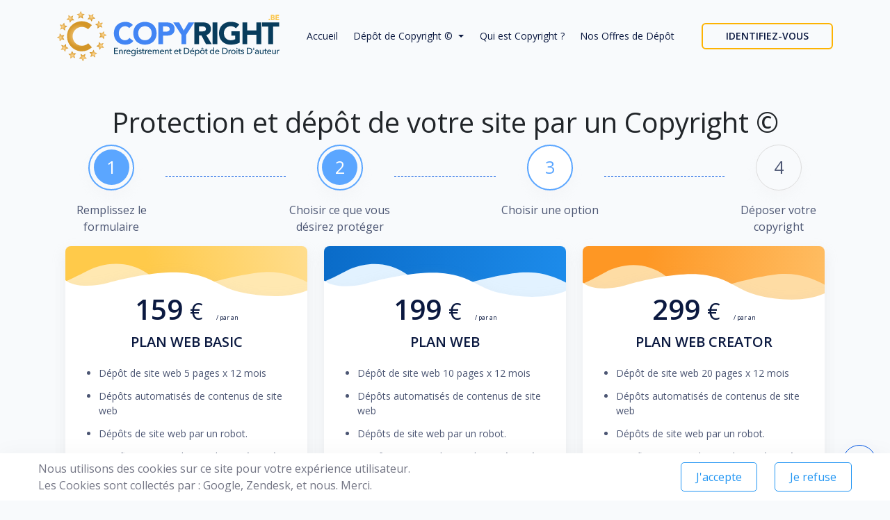

--- FILE ---
content_type: text/html; charset=utf-8
request_url: https://copyright.be/Copyright/site-internet
body_size: 29217
content:
<!doctype html>
<html lang="fr">
<head>
    <meta charset="UTF-8">
    <meta name="viewport"
          content="width=device-width, initial-scale=1.0, maximum-scale=2.0, minimum-scale=1.0">
    <meta http-equiv="X-UA-Compatible" content="ie=edge">
    <title>D&#xE9;p&#xF4;t de votre site. Obtenez un Copyright pour site - Copyright</title>
    <meta name="classification" content="copyright , depot , d&#xE9;p&#xF4;t, protection, droit d&#x27;auteur, propri&#xE9;t&#xE9; intellectuelle" />
    <meta name="robots" content="index, follow, all" />
    <meta name="revisit-after" content="7 days" />
    <meta name="copyright" content="Copyright 2001 - 2026 © copyright.be" />
    <meta name="reply-to" content="contact@copyright.be" />
    <meta name="expires" content="never" />
    <meta name="rating" content="general" />
    <meta name="identifier-url" content="https://copyright.be" />
    <meta name="author" content="Copyright" />
    <meta name="distribution" content="global" />
    <meta name="category" content="internet" />
    <meta name="language" content="francais" />
    <meta name="language" content="fr_FR" />
    <meta name="email" content="contact@copyright.be" />
    <meta name="description" content="D&#xE9;p&#xF4;t de site.Obtenez un Copyright pour site.Choisir votre formule de d&#xE9;p&#xF4;t de copyright" />
    <meta name="keywords" content="copyright,site" />
    <meta name="theme-color" content="#007aff" />
    <link rel="icon" type="image/x-icon" href="/images/favicon.ico">
    <link rel="stylesheet" href="/assets/css/main.min.css?v=uuCaY4a8xY8B0lkfGf2E6ikiGTUAcl_6KDnxF5nPJkg" />
    <script type="application/javascript" src="/assets/js/sharerbox.min.js" defer></script>
    
    <link rel="canonical" href="https://copyright.be/depot-copyright-siteweb.html" />
 
</head>
<body class="category-selection">
<nav class="navbar navbar-expand-lg">
    <div class="container">
        <a class="navbar-brand" href="/">
            <img src="/assets/img/logo.svg" loading="lazy" alt="copyright" class="navbar-brand-main img-fluid" style="max-width:320px" defer />
            <img src="/assets/img/logo-mobile.svg" loading="lazy" alt="copyright" class="navbar-brand-mobile img-fluid" defer>
        </a>
        <div class="navbar-form d-lg-none">
            <a class="navbar-login d-none d-md-flex d-lg-none"
               data-bs-toggle="modal"
               href="#loginModalToggle"
               role="button" title="IDENTIFIEZ-VOUS">
                IDENTIFIEZ-VOUS
            </a>
            <a class="d-flex d-md-none align-items-center"
               data-bs-toggle="modal"
               href="#loginModalToggle" title="IDENTIFIEZ-VOUS"
               role="button">
                <svg width="22" height="22" aria-hidden="true" focusable="false" data-prefix="far" data-icon="user"
                     class="svg-inline--fa fa-user fa-w-14"
                     role="img" xmlns="http://www.w3.org/2000/svg" viewBox="0 0 448 512">
                    <path fill="#0576B8"
                          d="M313.6 304c-28.7 0-42.5 16-89.6 16-47.1 0-60.8-16-89.6-16C60.2 304 0 364.2 0 438.4V464c0 26.5 21.5 48 48 48h352c26.5 0 48-21.5 48-48v-25.6c0-74.2-60.2-134.4-134.4-134.4zM400 464H48v-25.6c0-47.6 38.8-86.4 86.4-86.4 14.6 0 38.3 16 89.6 16 51.7 0 74.9-16 89.6-16 47.6 0 86.4 38.8 86.4 86.4V464zM224 288c79.5 0 144-64.5 144-144S303.5 0 224 0 80 64.5 80 144s64.5 144 144 144zm0-240c52.9 0 96 43.1 96 96s-43.1 96-96 96-96-43.1-96-96 43.1-96 96-96z"></path>
                </svg>
            </a>
        </div>
        <button class="navbar-toggler hamburger hamburger--spring d-lg-none" type="button"
                data-bs-toggle="collapse"
                data-bs-target="#navbarSupportedContent"
                aria-controls="navbarSupportedContent"
                aria-expanded="false" aria-label="Toggle navigation">
            <span class="hamburger-box">
                <span class="hamburger-inner"></span>
            </span>
        </button>
        <div class="collapse navbar-collapse" id="navbarSupportedContent">
            <ul class="navbar-nav">
                <li class="nav-item dropdown">
                        <a class="nav-link" href="/index.html" title="Copyright , Droit d&#x27;auteur , depot en ligne" id="copyright-menu-66" role="button" aria-expanded="false">
                            Accueil
                        </a>
                </li>
                <li class="nav-item dropdown">
                        <a class="nav-link dropdown-toggle" href="/enregistrement_depot_copyright.html" title="Copyright , Enregistrement de droits d&#x27;auteur , d&#xE9;p&#xF4;t de copyright , depot de copyright" id="copyright-menu-67" role="button" data-bs-toggle="dropdown" aria-expanded="false">
                            D&#xE9;p&#xF4;t de Copyright &#xA9;
                        </a>
                        <ul class="dropdown-menu" aria-labelledby="navbarDropdownAbout">
                                <li><a class="dropdown-item" href="/deposer-copyright.html" title="Quoi deposer comme copyright , deposer copyright sur quoi ?">D&#xE9;poser un copyright &#xA9;</a></li>
                                <li><a class="dropdown-item" href="/droit_auteur_loi_juridique.html" title="Loi sur le copyright , droit d&#x27;auteur , protection propri&#xE9;t&#xE9; intellectuelle">Le Copyright et la loi</a></li>
                        </ul>
                </li>
                <li class="nav-item dropdown">
                        <a class="nav-link" href="/qui_sommes_nous_copyright.html" title="Qui est Copyright .be ?" id="copyright-menu-70" role="button" aria-expanded="false">
                            Qui est Copyright ?
                        </a>
                </li>
                <li class="nav-item dropdown">
                        <a class="nav-link" href="/offre_commerciale_depot_copyright.html" title="Offre de depot de copyright en ligne , prix , conditions , tarifs sur le depot de copyright" id="copyright-menu-71" role="button" aria-expanded="false">
                            Nos Offres de D&#xE9;p&#xF4;t
                        </a>
                </li>
            </ul>
            <div class="navbar-form d-none d-lg-flex align-middle">
                <a class="navbar-login text-nowrap d-none d-lg-flex mt-3 mt-lg-0 ms-lg-3"
                   data-bs-toggle="modal" title="IDENTIFIEZ-VOUS"
                   href="#loginModalToggle"
                   role="button">
                    IDENTIFIEZ-VOUS
                </a>
            </div>
        </div>
    </div>
</nav>
    <main>    
    <div class="container">
        <h1 class="section-title" style="text-align:center">
            Protection et dépôt de votre site par un Copyright &copy;
        </h1>
        <div class="circle-progress">
            <div class="circle-progress-item order-1 order-md-1 circle-progress-item-complete">
                <div class="circle-icon">
                    <p>1</p>
                </div>
                <p class="circle-progress-text">Remplissez le formulaire</p>
            </div>
            <div class="divider order-2 order-md-2"></div>
            <div class="circle-progress-item order-3 order-md-3 circle-progress-item-complete">
                <a href="/copyright/depot/categorie" title="Choisir ce que vous d&#xE9;sirez prot&#xE9;ger" style="text-decoration:none;">
                    <div class="circle-icon">
                        <p>2</p>
                    </div>
                </a>
                <p class="circle-progress-text">Choisir ce que vous d&#xE9;sirez prot&#xE9;ger</p>
            </div>
            <div class="divider order-4 order-md-4"></div>
            <div class="circle-progress-item order-7 order-md-5 circle-progress-item-active">
                <div class="circle-icon">
                    <p>3</p>
                </div>
                <p class="circle-progress-text">Choisir une option</p>
            </div>
            <div class="divider order-6 order-md-6"></div>
            <div class="circle-progress-item order-5 order-md-7">
                <div class="circle-icon">
                    <p>4</p>
                </div>
                <p class="circle-progress-text">D&#xE9;poser votre copyright</p>
            </div>
        </div>
        <section class="pricing" style="padding-bottom:52px">
            <div class="container">
                <div class="row row-cols-1 row-cols-md-2 row-cols-lg-3 g-4">
                            <div class="col">
                                <div class="card card-yellow h-100">
                                    <h5 class="card-title">
                                        <span></span>  159 <span>&#x20AC;</span>
                                        <span style="font-size:xx-small">/ par an</span>
                                    </h5>
                                    <h6 class="card-subtitle">
                                        Plan Web Basic
                                    </h6>
                                    <ul class="price-list-items">
                                        <li>
                                            D&#xE9;p&#xF4;t de site web 5 pages x 12 mois
                                        </li>
                                            <li>D&#xE9;p&#xF4;ts automatis&#xE9;s de contenus de site web</li>
                                            <li>D&#xE9;p&#xF4;ts de site web par un robot.</li>
                                            <li>Certificat par email &#x2B; Stockage s&#xE9;curis&#xE9; 30 ans chez huissier.</li>
                                            <li>Lien vers votre certificat &#x2B; Assistance en cas de litige</li>
                                        <li>
                                            Stockage num&#xE9;rique &#x2B; gestion en ligne de vos donn&#xE9;es et  preuves de d&#xE9;p&#xF4;t &#x2B; support client inclus
                                        </li>
                                    </ul>
                                    <a class="btn card-btn" href="/copyright/site/128">
                                        Choisir
                                    </a>
                                </div>
                            </div>
                            <div class="col">
                                <div class="card card-blue h-100">
                                    <h5 class="card-title">
                                        <span></span>  199 <span>&#x20AC;</span>
                                        <span style="font-size:xx-small">/ par an</span>
                                    </h5>
                                    <h6 class="card-subtitle">
                                        Plan Web
                                    </h6>
                                    <ul class="price-list-items">
                                        <li>
                                            D&#xE9;p&#xF4;t de site web 10 pages x 12 mois
                                        </li>
                                            <li>D&#xE9;p&#xF4;ts automatis&#xE9;s de contenus de site web</li>
                                            <li>D&#xE9;p&#xF4;ts de site web par un robot.</li>
                                            <li>Certificat par email &#x2B; Stockage s&#xE9;curis&#xE9; 30 ans chez huissier.</li>
                                            <li>Lien vers votre certificat &#x2B; Assistance en cas de litige</li>
                                        <li>
                                            Stockage num&#xE9;rique &#x2B; gestion en ligne de vos donn&#xE9;es et  preuves de d&#xE9;p&#xF4;t &#x2B; support client inclus
                                        </li>
                                    </ul>
                                    <a class="btn card-btn" href="/copyright/site/13">
                                        Choisir
                                    </a>
                                </div>
                            </div>
                            <div class="col">
                                <div class="card card-orange h-100">
                                    <h5 class="card-title">
                                        <span></span>  299 <span>&#x20AC;</span>
                                        <span style="font-size:xx-small">/ par an</span>
                                    </h5>
                                    <h6 class="card-subtitle">
                                        Plan Web Creator
                                    </h6>
                                    <ul class="price-list-items">
                                        <li>
                                            D&#xE9;p&#xF4;t de site web 20 pages x 12 mois
                                        </li>
                                            <li>D&#xE9;p&#xF4;ts automatis&#xE9;s de contenus de site web</li>
                                            <li>D&#xE9;p&#xF4;ts de site web par un robot.</li>
                                            <li>Certificat par email &#x2B; Stockage s&#xE9;curis&#xE9; 30 ans chez huissier.</li>
                                            <li>Lien vers votre certificat &#x2B; Assistance en cas de litige</li>
                                        <li>
                                            Stockage num&#xE9;rique &#x2B; gestion en ligne de vos donn&#xE9;es et  preuves de d&#xE9;p&#xF4;t &#x2B; support client inclus
                                        </li>
                                    </ul>
                                    <a class="btn card-btn" href="/copyright/site/53">
                                        Choisir
                                    </a>
                                </div>
                            </div>
                            <div class="col">
                                <div class="card card-violet h-100">
                                    <h5 class="card-title">
                                        <span></span>  359 <span>&#x20AC;</span>
                                        <span style="font-size:xx-small">/ par an</span>
                                    </h5>
                                    <h6 class="card-subtitle">
                                        Plan Web Pro
                                    </h6>
                                    <ul class="price-list-items">
                                        <li>
                                            D&#xE9;p&#xF4;t de site web 30 pages x 12 mois
                                        </li>
                                            <li>D&#xE9;p&#xF4;ts automatis&#xE9;s de contenus de site web</li>
                                            <li>D&#xE9;p&#xF4;ts de site web par un robot.</li>
                                            <li>Certificat par email &#x2B; Stockage s&#xE9;curis&#xE9; 30 ans chez huissier.</li>
                                            <li>Lien vers votre certificat &#x2B; Assistance en cas de litige</li>
                                        <li>
                                            Stockage num&#xE9;rique &#x2B; gestion en ligne de vos donn&#xE9;es et  preuves de d&#xE9;p&#xF4;t &#x2B; support client inclus
                                        </li>
                                    </ul>
                                    <a class="btn card-btn" href="/copyright/site/42">
                                        Choisir
                                    </a>
                                </div>
                            </div>
                            <div class="col">
                                <div class="card card-light-blue h-100">
                                    <h5 class="card-title">
                                        <span></span>  399 <span>&#x20AC;</span>
                                        <span style="font-size:xx-small">/ par an</span>
                                    </h5>
                                    <h6 class="card-subtitle">
                                        Plan Web Max
                                    </h6>
                                    <ul class="price-list-items">
                                        <li>
                                            D&#xE9;p&#xF4;t de site web 50 pages x 12 mois
                                        </li>
                                            <li>D&#xE9;p&#xF4;ts automatis&#xE9;s de contenus de site web</li>
                                            <li>D&#xE9;p&#xF4;ts de site web par un robot.</li>
                                            <li>Certificat par email &#x2B; Stockage s&#xE9;curis&#xE9; 30 ans chez huissier.</li>
                                            <li>Lien vers votre certificat &#x2B; Assistance en cas de litige</li>
                                        <li>
                                            Stockage num&#xE9;rique &#x2B; gestion en ligne de vos donn&#xE9;es et  preuves de d&#xE9;p&#xF4;t &#x2B; support client inclus
                                        </li>
                                    </ul>
                                    <a class="btn card-btn" href="/copyright/site/43">
                                        Choisir
                                    </a>
                                </div>
                            </div>
                            <div class="col">
                                <div class="card card-pink h-100">
                                    <h5 class="card-title">
                                        <span></span>  599 <span>&#x20AC;</span>
                                        <span style="font-size:xx-small">/ par an</span>
                                    </h5>
                                    <h6 class="card-subtitle">
                                        PLAN WEB PREMIUM
                                    </h6>
                                    <ul class="price-list-items">
                                        <li>
                                            D&#xE9;p&#xF4;t de site web 100 pages x 12 mois
                                        </li>
                                            <li>D&#xE9;p&#xF4;ts automatis&#xE9;s de contenus de site web</li>
                                            <li>D&#xE9;p&#xF4;ts de site web par un robot.</li>
                                            <li>Certificat par email &#x2B; Stockage s&#xE9;curis&#xE9; 30 ans chez huissier.</li>
                                            <li>Lien vers votre certificat &#x2B; Assistance en cas de litige</li>
                                        <li>
                                            Stockage num&#xE9;rique &#x2B; gestion en ligne de vos donn&#xE9;es et  preuves de d&#xE9;p&#xF4;t &#x2B; support client inclus
                                        </li>
                                    </ul>
                                    <a class="btn card-btn" href="/copyright/site/75">
                                        Choisir
                                    </a>
                                </div>
                            </div>
                            <div class="col">
                                <div class="card card-yellow h-100">
                                    <h5 class="card-title">
                                        <span></span>  999 <span>&#x20AC;</span>
                                        <span style="font-size:xx-small">/ par an</span>
                                    </h5>
                                    <h6 class="card-subtitle">
                                        PLAN WEB EXPERT
                                    </h6>
                                    <ul class="price-list-items">
                                        <li>
                                            D&#xE9;p&#xF4;t de site web 200 pages x 12 mois
                                        </li>
                                            <li>D&#xE9;p&#xF4;ts automatis&#xE9;s de contenus de site web</li>
                                            <li>D&#xE9;p&#xF4;ts de site web par un robot.</li>
                                            <li>Certificat par email &#x2B; Stockage s&#xE9;curis&#xE9; 30 ans chez huissier.</li>
                                            <li>Lien vers votre certificat &#x2B; Assistance en cas de litige</li>
                                        <li>
                                            Stockage num&#xE9;rique &#x2B; gestion en ligne de vos donn&#xE9;es et  preuves de d&#xE9;p&#xF4;t &#x2B; support client inclus
                                        </li>
                                    </ul>
                                    <a class="btn card-btn" href="/copyright/site/126">
                                        Choisir
                                    </a>
                                </div>
                            </div>
                            <div class="col">
                                <div class="card card-blue h-100">
                                    <h5 class="card-title">
                                        <span></span> 2 999 <span>&#x20AC;</span>
                                        <span style="font-size:xx-small">/ par an</span>
                                    </h5>
                                    <h6 class="card-subtitle">
                                        Plan Web Illimite
                                    </h6>
                                    <ul class="price-list-items">
                                        <li>
                                            D&#xE9;p&#xF4;t de site web pages illimitees  x 12 mois
                                        </li>
                                            <li>D&#xE9;p&#xF4;ts automatis&#xE9;s de contenus de site web</li>
                                            <li>D&#xE9;p&#xF4;ts de site web par un robot.</li>
                                            <li>Certificat par email &#x2B; Stockage s&#xE9;curis&#xE9; 30 ans chez huissier.</li>
                                            <li>Lien vers votre certificat &#x2B; Assistance en cas de litige</li>
                                        <li>
                                            Stockage num&#xE9;rique &#x2B; gestion en ligne de vos donn&#xE9;es et  preuves de d&#xE9;p&#xF4;t &#x2B; support client inclus
                                        </li>
                                    </ul>
                                    <a class="btn card-btn" href="/copyright/site/127">
                                        Choisir
                                    </a>
                                </div>
                            </div>
                </div>
            </div>
        </section>
        <section class="blog">
            <div class="container" style="background-color:#FFFFFF;padding:15px 15px 15px 15px; border:solid 1px #5ba6ff">
                <h2 class="section-title">
                    Déposez votre copyright pour votre site
                </h2>
                <h4 class="section-subtitle" style="margin-top:18px">
                    Ici, vous pouvez s&#xE9;lectionner la bonne formule pour la protection par copyright des droits d&#x27;auteur de votre site web et de ses contenus. Prot&#xE9;gez le contenu de votre site par un copyright contre toute copie et utilisation non autoris&#xE9;es. Nos plans offrent une protection par copyright robuste pour tous les aspects de votre site web.
                    
                </h4>
                    <div style="width:100%;text-align:center;margin-top:52px">
                        <img src="/images/copyright-website.webp" alt="Copyright site" style="max-width:420px" />
                    </div>
            </div>            
        </section>
    </div>
    <a href="#" class="scroll-down">
        <svg width="24" height="24" viewBox="0 0 24 24" fill="none" xmlns="http://www.w3.org/2000/svg">
            <path d="M12 15.7131L18.01 9.70309L16.597 8.28809L12 12.8881L7.40399 8.28809L5.98999 9.70209L12 15.7131Z" fill="#0759E4" />
        </svg>
    </a>
</main>

<footer>
    <div class="container">
        <div class="row row-cols-3 row-cols-lg-5 pt-4">
            <div class="col-12 col-lg-2 col-xl d-flex flex-wrap justify-content-between justify-content-lg-start flex-lg-column mb-5 mb-lg-0">
                <a href="https://copyright.be/" class="footer-logo text-decoration-none">
                    <svg width="218" viewBox="0 0 1000 224" version="1.1" xmlns="http://www.w3.org/2000/svg"><title>Copyright.be</title><defs><radialGradient cx="46.748277%" cy="48.1006452%" fx="46.748277%" fy="48.1006452%" r="47.2574098%" id="radialGradient-1"><stop stop-color="#FFD998" offset="0%"></stop><stop stop-color="#D49628" offset="100%"></stop></radialGradient><radialGradient cx="46.748277%" cy="48.1006452%" fx="46.748277%" fy="48.1006452%" r="47.2574098%" id="radialGradient-2"><stop stop-color="#FFFFFF" offset="0%"></stop><stop stop-color="#FFFFFF" offset="100%"></stop></radialGradient><radialGradient cx="46.748277%" cy="48.1006452%" fx="46.748277%" fy="48.1006452%" r="47.2574098%" gradientTransform="translate(0.467483,0.481006),scale(1.000000,0.834501),translate(-0.467483,-0.481006)" id="radialGradient-3"><stop stop-color="#FFD998" offset="0%"></stop><stop stop-color="#D49628" offset="100%"></stop></radialGradient><radialGradient cx="46.748277%" cy="48.1006452%" fx="46.748277%" fy="48.1006452%" r="47.2574098%" gradientTransform="translate(0.467483,0.481006),scale(1.000000,0.834501),translate(-0.467483,-0.481006)" id="radialGradient-4"><stop stop-color="#FFFFFF" offset="0%"></stop><stop stop-color="#FFFFFF" offset="100%"></stop></radialGradient></defs><g id="CopyrightBe" stroke="none" stroke-width="1" fill="none" fill-rule="evenodd"><g id="Group" transform="translate(-0.500000, 0.000000)"><g id="Group-5"><g id="copBe1"><polygon id="Star" fill="url(#radialGradient-2)" points="107 27.75 96.1259728 33.4668144 98.2027272 21.3584072 89.4054544 12.7831856 101.562986 11.0165928 107 0 112.437014 11.0165928 124.594546 12.7831856 115.797273 21.3584072 117.874027 33.4668144"></polygon><path d="M112.205887,45 C129.477534,45 145.216039,51.5931017 157.062759,62.4102616 L140.23604,80.8075836 C132.847452,74.2224637 123.122416,70.2235294 112.467478,70.2235294 C89.3517802,70.2235294 70.6128044,89.0451274 70.6128044,112.262745 C70.6128044,135.480363 89.3517802,154.301961 112.467478,154.301961 C123.376517,154.301961 133.310773,150.110017 140.760649,143.242382 L157.323149,161.350719 C145.447136,172.309698 129.604384,179 112.205887,179 C75.3652428,179 45.5,149.003078 45.5,112 C45.5,74.9969218 75.3652428,45 112.205887,45 Z" id="Combined-Shape-Copy-2" fill="url(#radialGradient-4)"></path><polygon id="Star" fill="url(#radialGradient-2)" transform="translate(154.419873, 28.526625) rotate(30.000000) translate(-154.419873, -28.526625) " points="154.419873 37.7766247 143.545846 43.4934391 145.6226 31.3850319 136.825327 22.8098104 148.982859 21.0432175 154.419873 10.0266247 159.856887 21.0432175 172.014419 22.8098104 163.217146 31.3850319 165.2939 43.4934391"></polygon><polygon id="Star" fill="url(#radialGradient-2)" transform="translate(190.473375, 60.919873) rotate(60.000000) translate(-190.473375, -60.919873) " points="190.473375 70.169873 179.599348 75.8866874 181.676102 63.7782802 172.87883 55.2030586 185.036362 53.4364658 190.473375 42.419873 195.910389 53.4364658 208.067921 55.2030586 199.270648 63.7782802 201.347402 75.8866874"></polygon><polygon id="Star" fill="url(#radialGradient-2)" transform="translate(205.500000, 107.000000) rotate(90.000000) translate(-205.500000, -107.000000) " points="205.5 116.25 194.625973 121.966814 196.702727 109.858407 187.905454 101.283186 200.062986 99.5165928 205.5 88.5 210.937014 99.5165928 223.094546 101.283186 214.297273 109.858407 216.374027 121.966814"></polygon><polygon id="Star" fill="url(#radialGradient-2)" transform="translate(195.473375, 154.419873) rotate(120.000000) translate(-195.473375, -154.419873) " points="195.473375 163.669873 184.599348 169.386687 186.676102 157.27828 177.87883 148.703059 190.036362 146.936466 195.473375 135.919873 200.910389 146.936466 213.067921 148.703059 204.270648 157.27828 206.347402 169.386687"></polygon><polygon id="Star" fill="url(#radialGradient-2)" transform="translate(163.080127, 190.473375) rotate(150.000000) translate(-163.080127, -190.473375) " points="163.080127 199.723375 152.2061 205.44019 154.282854 193.331782 145.485581 184.756561 157.643113 182.989968 163.080127 171.973375 168.517141 182.989968 180.674673 184.756561 171.8774 193.331782 173.954154 205.44019"></polygon><polygon id="Star" fill="url(#radialGradient-2)" transform="translate(117.000000, 205.500000) rotate(180.000000) translate(-117.000000, -205.500000) " points="117 214.75 106.125973 220.466814 108.202727 208.358407 99.4054544 199.783186 111.562986 198.016593 117 187 122.437014 198.016593 134.594546 199.783186 125.797273 208.358407 127.874027 220.466814"></polygon><polygon id="Star" fill="url(#radialGradient-2)" transform="translate(69.580127, 195.473375) rotate(210.000000) translate(-69.580127, -195.473375) " points="69.580127 204.723375 58.7060999 210.44019 60.7828542 198.331782 51.9855815 189.756561 64.1431134 187.989968 69.580127 176.973375 75.0171406 187.989968 87.1746726 189.756561 78.3773998 198.331782 80.4541542 210.44019"></polygon><polygon id="Star" fill="url(#radialGradient-2)" transform="translate(33.526625, 163.080127) rotate(240.000000) translate(-33.526625, -163.080127) " points="33.5266247 172.330127 22.6525976 178.046941 24.729352 165.938534 15.9320792 157.363313 28.0896112 155.59672 33.5266247 144.580127 38.9636383 155.59672 51.1211703 157.363313 42.3238975 165.938534 44.4006519 178.046941"></polygon><polygon id="Star" fill="url(#radialGradient-2)" transform="translate(18.500000, 117.000000) rotate(270.000000) translate(-18.500000, -117.000000) " points="18.5 126.25 7.62597283 131.966814 9.70272722 119.858407 0.905454449 111.283186 13.0629864 109.516593 18.5 98.5 23.9370136 109.516593 36.0945456 111.283186 27.2972728 119.858407 29.3740272 131.966814"></polygon><polygon id="Star" fill="url(#radialGradient-2)" transform="translate(28.526625, 69.580127) rotate(300.000000) translate(-28.526625, -69.580127) " points="28.5266247 78.830127 17.6525976 84.5469414 19.729352 72.4385342 10.9320792 63.8633126 23.0896112 62.0967198 28.5266247 51.080127 33.9636383 62.0967198 46.1211703 63.8633126 37.3238975 72.4385342 39.4006519 84.5469414"></polygon><polygon id="Star" fill="url(#radialGradient-2)" transform="translate(60.919873, 33.526625) rotate(330.000000) translate(-60.919873, -33.526625) " points="60.919873 42.7766247 50.0458458 48.4934391 52.1226002 36.3850319 43.3253274 27.8098104 55.4828594 26.0432175 60.919873 15.0266247 66.3568866 26.0432175 78.5144185 27.8098104 69.7171458 36.3850319 71.7939001 48.4934391"></polygon></g><g id="copBe" transform="translate(255.907767, 47.673457)" fill="#FFFFFF" fill-rule="nonzero"><g id="Group-3"><path d="M61.0700485,21.8046542 C57.7104995,20.3730097 54.0886678,19.6691943 50.4368307,19.7394699 C46.6416735,19.6917955 42.8807578,20.4559985 39.4078942,21.9805197 C35.9346776,23.5046878 32.8310573,25.7535068 30.3056592,28.5754779 C27.7096602,31.4723155 25.6961194,34.838481 24.3748215,38.4913992 C22.9416211,42.4900451 22.2232558,46.7076401 22.2532612,50.9531334 C22.2116067,55.2148713 22.9299719,59.4504766 24.3748215,63.4625419 C25.7063566,67.0515411 27.6923629,70.3647351 30.2332932,73.2347337 C32.6559668,75.9853699 35.6286222,78.2016996 38.9606368,79.741406 C42.332541,81.3199583 46.0119125,82.1396047 49.7375277,82.1424299 C53.8041458,82.2271844 57.8280502,81.2857033 61.4315257,79.4055664 C64.815432,77.5727507 67.689599,74.9326486 69.7973921,71.7218662 L87.6601532,84.9997154 C83.729089,90.6030461 78.3115207,95.0085135 72.0132048,97.7252478 C65.8599739,100.426091 59.2093589,101.824187 52.4860249,101.831249 C45.3210816,101.909294 38.200617,100.705427 31.4628097,98.2779177 C25.2746314,96.0467559 19.6124305,92.5732347 14.8274472,88.0731248 C10.0809414,83.553592 6.35744428,78.077393 3.90617728,72.0103846 C-1.30205909,58.4348353 -1.30205909,43.4234039 3.90617728,29.8478546 C6.36309236,23.7766085 10.0855305,18.2933466 14.8274472,13.7607475 C19.6163136,9.27688217 25.2781614,5.8199587 31.4628097,3.60433527 C38.1992049,1.16835017 45.3200226,-0.0436389306 52.4860249,0.0269898051 C55.364781,0.0418218396 58.236124,0.298910437 61.0700485,0.795077305 C64.0737684,1.30996079 67.0192424,2.11406894 69.8683461,3.19610117 C72.8074661,4.32474837 75.601148,5.80018266 78.1847919,7.59026796 C80.9138738,9.45769173 83.3520797,11.7149861 85.4196302,14.2890504 L68.8548687,27.6149271 C66.7534297,25.0956001 64.0861236,23.1049292 61.0700485,21.8046542 Z" id="Path"></path><path d="M91.1785544,29.8725746 C93.6354695,23.8013285 97.3600257,18.3180666 102.100883,13.7858207 C106.887632,9.29312678 112.549833,5.82808101 118.738011,3.6053947 C132.342825,-1.16487011 147.179627,-1.16487011 160.780911,3.6053947 C166.96909,5.82808101 172.63129,9.29312678 177.418039,13.7858207 C182.144776,18.3314861 185.865449,23.8108634 188.340015,29.8725746 C193.546839,43.4484771 193.546839,58.4595554 188.340015,72.0351047 C185.868979,78.0929313 182.148306,83.5659521 177.418039,88.098198 C172.63482,92.5983079 166.97262,96.071476 160.780911,98.3022846 C147.172567,103.040413 132.346355,103.040413 118.738011,98.3022846 C112.549833,96.071476 106.887632,92.5983079 102.100883,88.098198 C97.3529656,83.5786652 93.6326454,78.1024662 91.1785544,72.0351047 C85.9403126,58.4655588 85.9403126,43.4424736 91.1785544,29.8725746 Z M111.64967,63.4872619 C113.005209,67.1179321 115.087939,70.4346575 117.770777,73.2357932 C120.492446,76.0552923 123.775393,78.2723283 127.414875,79.7424654 C135.413969,82.8476578 144.295576,82.8476578 152.29467,79.7424654 C155.930622,78.2659717 159.213569,76.049642 161.942298,73.2357932 C164.625136,70.391574 166.697276,67.034237 168.038695,63.3671931 C169.507196,59.3604249 170.234386,55.1227008 170.184966,50.8581377 C170.220266,46.6101724 169.489546,42.3901055 168.038695,38.3964036 C166.704336,34.7127619 164.628666,31.338474 161.942298,28.4804823 C159.213569,25.6659271 155.930622,23.4499506 152.29467,21.9734568 C144.295576,18.8679113 135.413969,18.8679113 127.414875,21.9734568 C123.775393,23.443594 120.492446,25.66063 117.770777,28.4804823 C115.066759,31.3299986 112.980499,34.7060522 111.64967,38.3964036 C110.202349,42.3918712 109.482219,46.611585 109.528109,50.8581377 C109.457508,55.1530711 110.177639,59.4246971 111.64967,63.4632482 L111.64967,63.4872619 Z" id="Shape"></path><path d="M236.147487,2.50026788 C240.948356,2.47780693 245.738634,2.93583428 250.444192,3.86989931 C254.637891,4.68460178 258.630378,6.31647872 262.185139,8.67194705 C265.581048,10.9511363 268.327427,14.059507 270.170113,17.699712 C272.305794,22.1938185 273.325978,27.1360643 273.131825,32.1062084 C273.287148,36.9884197 272.348154,41.8441453 270.385446,46.3202414 C268.634541,49.9325481 265.976413,53.0338559 262.668756,55.3239927 C259.234017,57.6780484 255.354492,59.3116911 251.263163,60.1263936 C246.568196,61.1098987 241.770858,61.5845238 236.966459,61.5428528 L221.300095,61.5428528 L221.300095,99.4076243 L199.989181,99.4076243 L199.989181,2.50026788 L236.147487,2.50026788 Z M235.741532,43.5590235 C237.612458,43.5607767 239.472795,43.3757295 241.308421,43.0066943 C243.013435,42.6754455 244.644319,42.0496749 246.13047,41.1579872 C247.55661,40.280072 248.732117,39.0574886 249.554619,37.6043023 C250.479492,35.8618914 250.927808,33.9079474 250.857207,31.938112 C250.963109,29.8192499 250.35947,27.7254611 249.145133,25.9834033 C247.997867,24.4691232 246.490535,23.264197 244.75728,22.477746 C242.865173,21.6330263 240.842454,21.1057828 238.777375,20.9172041 C236.669935,20.6830698 234.555435,20.5626478 232.437404,20.5569975 L221.441297,20.5569975 L221.441297,43.5590235 L235.741532,43.5590235 Z" id="Shape"></path><polygon id="Path" points="267.007188 2.50040813 293.528457 2.50040813 314.140421 38.7799176 336.009083 2.50040813 361.513697 2.50040813 324.991796 58.0601499 324.991796 99.4062117 303.656171 99.4062117 303.656171 58.0601499"></polygon><path d="M399.48645,2.50009394 C404.220247,2.47957265 408.939925,2.96302635 413.567821,3.94123434 C417.72975,4.78807288 421.690467,6.41783095 425.238167,8.74328207 C428.627016,11.036244 431.373395,14.1516775 433.216081,17.795414 C435.355292,22.1977031 436.400187,27.0488378 436.255455,31.9374057 C436.435487,38.1788671 434.54691,44.3048505 430.875658,49.369284 C427.045553,54.3185926 421.422183,57.5834059 415.209294,58.4690903 L439.870226,99.406918 L414.171459,99.406918 L393.848959,60.678004 L383.216447,60.678004 L383.216447,99.406918 L361.781981,99.406918 L361.781981,2.50009394 L399.48645,2.50009394 Z M395.896388,42.5981071 C397.823796,42.5981071 399.874755,42.5981071 402.021026,42.4063501 C404.019034,42.2986412 405.985272,41.8769877 407.852669,41.157634 C409.550623,40.4905456 411.033245,39.3788493 412.14521,37.940142 C413.387788,36.1387561 413.991427,33.9750447 413.857285,31.7936762 C413.970246,29.7239011 413.437209,27.6703707 412.339363,25.9110088 C411.375659,24.4768924 410.055421,23.318228 408.505728,22.5494342 C406.807774,21.7414414 404.993328,21.2064288 403.129462,20.9648785 C401.170284,20.6996676 399.196986,20.5633541 397.223687,20.5566444 L383.216447,20.5566444 L383.216447,42.5981071 L395.896388,42.5981071 Z" id="Shape"></path><polygon id="Path" points="465.187748 2.50040813 465.187748 99.4062117 443.728571 99.4062117 443.728571 2.50040813"></polygon><path d="M546.092973,99.6467026 C539.181134,101.112602 532.131624,101.844669 525.067993,101.831603 C517.905521,101.91 510.785409,100.706134 504.046543,98.2782708 C497.858364,96.0474622 492.196163,92.573941 487.409415,88.0738311 C482.679148,83.5419383 478.958474,78.0689176 476.490969,72.0107378 C471.280615,58.4351885 471.280615,43.4241101 476.490969,29.8485609 C478.965534,23.7864965 482.682678,18.3071192 487.409415,13.7614537 C492.199693,9.26875987 497.858364,5.80371409 504.046543,3.58102778 C510.781879,1.14504269 517.90199,-0.0669464133 525.067993,0.00368232232 C532.332837,-0.0669464133 539.57297,0.878772357 546.57659,2.81258714 C553.011872,4.60479131 558.931766,7.89679668 563.835006,12.4166826 L548.71933,28.8399825 C545.90588,25.9265472 542.538212,23.6000366 538.810479,21.9971175 C534.440277,20.2882552 529.76649,19.471787 525.067993,19.5960936 C520.803692,19.5547758 516.571161,20.371244 512.628095,21.9971175 C508.992143,23.4672546 505.702136,25.6842906 502.983997,28.5041429 C500.287039,31.3550718 498.207839,34.7311254 496.8876,38.4200642 C495.43322,42.4141192 494.706029,46.633833 494.7378,50.8817983 C494.691909,55.1463614 495.419099,59.3840855 496.8876,63.3912069 C498.24667,67.0628417 500.35764,70.4141752 503.082839,73.23544 C505.800978,76.0549392 509.087455,78.2719752 512.723407,79.7421123 C516.670003,81.3566852 520.899003,82.1731534 525.163304,82.1431362 C529.240512,82.2176495 533.3036,81.6836962 537.218426,80.5585805 C540.017756,79.7477626 542.728835,78.6703212 545.319892,77.3410884 L545.319892,61.614541 L527.863793,61.614541 L527.863793,42.0217766 L565.935386,42.0217766 L565.935386,92.5636998 C559.676607,95.8129748 553.001282,98.1959884 546.092973,99.6467026 Z" id="Path"></path><polygon id="Path" points="599.283772 2.50040813 599.283772 38.635835 640.920717 38.635835 640.920717 2.50040813 662.376363 2.50040813 662.376363 99.4062117 640.920717 99.4062117 640.920717 57.5322001 599.283772 57.5322001 599.283772 99.4062117 577.852836 99.4062117 577.852836 2.50040813"></polygon><polygon id="Path" points="666.34767 21.3964201 666.34767 2.50040813 743.302769 2.50040813 743.302769 21.3964201 715.531862 21.3964201 715.531862 99.4062117 694.217418 99.4062117 694.217418 21.3964201"></polygon></g></g></g><g id="copBe3" transform="translate(256.903500, 161.516000)" fill="#FFFFFF" fill-rule="nonzero"><polygon id="Path" points="3.861 26.052 18.291 26.052 18.291 29.484 0 29.484 0 1.872 17.706 1.872 17.706 5.265 3.861 5.265 3.861 13.533 16.887 13.533 16.887 16.848 3.861 16.848"></polygon><path d="M25.6923333,10.998 C25.7443333,11.466 25.7833333,11.9925 25.8093333,12.5775 C25.8353333,13.1625 25.8483333,13.65 25.8483333,14.04 L25.9653333,14.04 C26.1993333,13.546 26.5178333,13.0845 26.9208333,12.6555 C27.3238333,12.2265 27.7853333,11.8495 28.3053333,11.5245 C28.8253333,11.1995 29.3973333,10.946 30.0213333,10.764 C30.6453333,10.582 31.2953333,10.491 31.9713333,10.491 C33.1673333,10.491 34.1943333,10.6925 35.0523333,11.0955 C35.9103333,11.4985 36.6253333,12.038 37.1973333,12.714 C37.7693333,13.39 38.1918333,14.183 38.4648333,15.093 C38.7378333,16.003 38.8743333,16.978 38.8743333,18.018 L38.8743333,29.484 L35.2083333,29.484 L35.2083333,19.227 C35.2083333,18.473 35.1498333,17.758 35.0328333,17.082 C34.9158333,16.406 34.7013333,15.808 34.3893333,15.288 C34.0773333,14.768 33.6483333,14.352 33.1023333,14.04 C32.5563333,13.728 31.8543333,13.572 30.9963333,13.572 C29.5403333,13.572 28.3508333,14.1245 27.4278333,15.2295 C26.5048333,16.3345 26.0433333,17.81 26.0433333,19.656 L26.0433333,29.484 L22.3773333,29.484 L22.3773333,14.976 C22.3773333,14.482 22.3643333,13.845 22.3383333,13.065 C22.3123333,12.285 22.2733333,11.596 22.2213333,10.998 L25.6923333,10.998 Z" id="Path"></path><path d="M44.2086667,14.976 C44.2086667,14.482 44.1956667,13.845 44.1696667,13.065 C44.1436667,12.285 44.1046667,11.596 44.0526667,10.998 L47.5236667,10.998 C47.5756667,11.466 47.6146667,12.0055 47.6406667,12.6165 C47.6666667,13.2275 47.6796667,13.728 47.6796667,14.118 L47.7966667,14.118 C48.3166667,13.026 49.0771667,12.1485 50.0781667,11.4855 C51.0791667,10.8225 52.2036667,10.491 53.4516667,10.491 C54.0236667,10.491 54.5046667,10.543 54.8946667,10.647 L54.7386667,14.04 C54.2186667,13.91 53.6596667,13.845 53.0616667,13.845 C52.1776667,13.845 51.4106667,14.0075 50.7606667,14.3325 C50.1106667,14.6575 49.5711667,15.093 49.1421667,15.639 C48.7131667,16.185 48.3946667,16.8155 48.1866667,17.5305 C47.9786667,18.2455 47.8746667,18.993 47.8746667,19.773 L47.8746667,29.484 L44.2086667,29.484 L44.2086667,14.976 Z" id="Path"></path><path d="M70.291,18.603 C70.265,17.875 70.1415,17.1925 69.9205,16.5555 C69.6995,15.9185 69.3745,15.366 68.9455,14.898 C68.5165,14.43 67.9835,14.0595 67.3465,13.7865 C66.7095,13.5135 65.962,13.377 65.104,13.377 C64.324,13.377 63.5895,13.5135 62.9005,13.7865 C62.2115,14.0595 61.6135,14.43 61.1065,14.898 C60.5995,15.366 60.1835,15.9185 59.8585,16.5555 C59.5335,17.1925 59.345,17.875 59.293,18.603 L70.291,18.603 Z M73.996,20.085 C73.996,20.293 73.996,20.501 73.996,20.709 C73.996,20.917 73.983,21.125 73.957,21.333 L59.293,21.333 C59.319,22.113 59.4945,22.8475 59.8195,23.5365 C60.1445,24.2255 60.58,24.8235 61.126,25.3305 C61.672,25.8375 62.3025,26.234 63.0175,26.52 C63.7325,26.806 64.493,26.949 65.299,26.949 C66.547,26.949 67.626,26.676 68.536,26.13 C69.446,25.584 70.161,24.921 70.681,24.141 L73.255,26.208 C72.267,27.508 71.1035,28.4635 69.7645,29.0745 C68.4255,29.6855 66.937,29.991 65.299,29.991 C63.895,29.991 62.595,29.757 61.399,29.289 C60.203,28.821 59.176,28.1645 58.318,27.3195 C57.46,26.4745 56.784,25.454 56.29,24.258 C55.796,23.062 55.549,21.736 55.549,20.28 C55.549,18.85 55.7895,17.5305 56.2705,16.3215 C56.7515,15.1125 57.421,14.079 58.279,13.221 C59.137,12.363 60.151,11.6935 61.321,11.2125 C62.491,10.7315 63.752,10.491 65.104,10.491 C66.456,10.491 67.6845,10.712 68.7895,11.154 C69.8945,11.596 70.8305,12.233 71.5975,13.065 C72.3645,13.897 72.956,14.9045 73.372,16.0875 C73.788,17.2705 73.996,18.603 73.996,20.085 Z" id="Shape"></path><path d="M79.6813333,32.643 C80.4873333,33.553 81.4948333,34.281 82.7038333,34.827 C83.9128333,35.373 85.1543333,35.646 86.4283333,35.646 C87.6503333,35.646 88.6773333,35.4705 89.5093333,35.1195 C90.3413333,34.7685 91.0108333,34.2875 91.5178333,33.6765 C92.0248333,33.0655 92.3888333,32.344 92.6098333,31.512 C92.8308333,30.68 92.9413333,29.783 92.9413333,28.821 L92.9413333,26.442 L92.8633333,26.442 C92.1873333,27.482 91.2643333,28.275 90.0943333,28.821 C88.9243333,29.367 87.6763333,29.64 86.3503333,29.64 C84.9463333,29.64 83.6658333,29.393 82.5088333,28.899 C81.3518333,28.405 80.3703333,27.729 79.5643333,26.871 C78.7583333,26.013 78.1343333,25.0055 77.6923333,23.8485 C77.2503333,22.6915 77.0293333,21.45 77.0293333,20.124 C77.0293333,18.798 77.2503333,17.55 77.6923333,16.38 C78.1343333,15.21 78.7583333,14.1895 79.5643333,13.3185 C80.3703333,12.4475 81.3453333,11.7585 82.4893333,11.2515 C83.6333333,10.7445 84.9073333,10.491 86.3113333,10.491 C87.6373333,10.491 88.9048333,10.777 90.1138333,11.349 C91.3228333,11.921 92.2783333,12.792 92.9803333,13.962 L93.0583333,13.962 L93.0583333,10.998 L96.6073333,10.998 L96.6073333,28.548 C96.6073333,29.9 96.4383333,31.1935 96.1003333,32.4285 C95.7623333,33.6635 95.1903333,34.7555 94.3843333,35.7045 C93.5783333,36.6535 92.5253333,37.414 91.2253333,37.986 C89.9253333,38.558 88.3133333,38.844 86.3893333,38.844 C84.7773333,38.844 83.1588333,38.5515 81.5338333,37.9665 C79.9088333,37.3815 78.5113333,36.556 77.3413333,35.49 L79.6813333,32.643 Z M80.8123333,20.046 C80.8123333,20.904 80.9488333,21.723 81.2218333,22.503 C81.4948333,23.283 81.8978333,23.972 82.4308333,24.57 C82.9638333,25.168 83.6073333,25.649 84.3613333,26.013 C85.1153333,26.377 85.9733333,26.559 86.9353333,26.559 C87.8713333,26.559 88.7293333,26.39 89.5093333,26.052 C90.2893333,25.714 90.9523333,25.2525 91.4983333,24.6675 C92.0443333,24.0825 92.4668333,23.3935 92.7658333,22.6005 C93.0648333,21.8075 93.2143333,20.956 93.2143333,20.046 C93.2143333,19.162 93.0648333,18.33 92.7658333,17.55 C92.4668333,16.77 92.0378333,16.081 91.4788333,15.483 C90.9198333,14.885 90.2568333,14.4105 89.4898333,14.0595 C88.7228333,13.7085 87.8713333,13.533 86.9353333,13.533 C85.9733333,13.533 85.1153333,13.7085 84.3613333,14.0595 C83.6073333,14.4105 82.9638333,14.8785 82.4308333,15.4635 C81.8978333,16.0485 81.4948333,16.7375 81.2218333,17.5305 C80.9488333,18.3235 80.8123333,19.162 80.8123333,20.046 Z" id="Shape"></path><path d="M105.724667,29.484 L102.058667,29.484 L102.058667,10.998 L105.724667,10.998 L105.724667,29.484 Z M106.348667,4.329 C106.348667,5.005 106.108167,5.564 105.627167,6.006 C105.146167,6.448 104.567667,6.669 103.891667,6.669 C103.215667,6.669 102.643667,6.4415 102.175667,5.9865 C101.707667,5.5315 101.473667,4.979 101.473667,4.329 C101.473667,3.653 101.707667,3.0875 102.175667,2.6325 C102.643667,2.1775 103.215667,1.95 103.891667,1.95 C104.567667,1.95 105.146167,2.1775 105.627167,2.6325 C106.108167,3.0875 106.348667,3.653 106.348667,4.329 Z" id="Shape"></path><path d="M121.238,15.678 C120.822,15.002 120.237,14.4495 119.483,14.0205 C118.729,13.5915 117.884,13.377 116.948,13.377 C116.532,13.377 116.116,13.4225 115.7,13.5135 C115.284,13.6045 114.9135,13.7475 114.5885,13.9425 C114.2635,14.1375 114.0035,14.3845 113.8085,14.6835 C113.6135,14.9825 113.516,15.353 113.516,15.795 C113.516,16.575 113.867,17.1535 114.569,17.5305 C115.271,17.9075 116.324,18.252 117.728,18.564 C118.612,18.772 119.431,19.019 120.185,19.305 C120.939,19.591 121.5955,19.9485 122.1545,20.3775 C122.7135,20.8065 123.149,21.32 123.461,21.918 C123.773,22.516 123.929,23.218 123.929,24.024 C123.929,25.116 123.721,26.039 123.305,26.793 C122.889,27.547 122.3365,28.1645 121.6475,28.6455 C120.9585,29.1265 120.172,29.471 119.288,29.679 C118.404,29.887 117.494,29.991 116.558,29.991 C115.154,29.991 113.7825,29.718 112.4435,29.172 C111.1045,28.626 109.993,27.794 109.109,26.676 L111.722,24.453 C112.216,25.181 112.8985,25.792 113.7695,26.286 C114.6405,26.78 115.596,27.027 116.636,27.027 C117.104,27.027 117.5525,26.9815 117.9815,26.8905 C118.4105,26.7995 118.8005,26.65 119.1515,26.442 C119.5025,26.234 119.782,25.961 119.99,25.623 C120.198,25.285 120.302,24.856 120.302,24.336 C120.302,23.478 119.8925,22.841 119.0735,22.425 C118.2545,22.009 117.052,21.619 115.466,21.255 C114.842,21.099 114.2115,20.9105 113.5745,20.6895 C112.9375,20.4685 112.359,20.163 111.839,19.773 C111.319,19.383 110.8965,18.8955 110.5715,18.3105 C110.2465,17.7255 110.084,17.004 110.084,16.146 C110.084,15.158 110.2855,14.3065 110.6885,13.5915 C111.0915,12.8765 111.618,12.2915 112.268,11.8365 C112.918,11.3815 113.659,11.0435 114.491,10.8225 C115.323,10.6015 116.181,10.491 117.065,10.491 C118.391,10.491 119.6715,10.751 120.9065,11.271 C122.1415,11.791 123.097,12.545 123.773,13.533 L121.238,15.678 Z" id="Path"></path><path d="M136.751333,14.001 L131.837333,14.001 L131.837333,23.634 C131.837333,24.752 132.045333,25.5515 132.461333,26.0325 C132.877333,26.5135 133.540333,26.754 134.450333,26.754 C134.788333,26.754 135.152333,26.715 135.542333,26.637 C135.932333,26.559 136.283333,26.442 136.595333,26.286 L136.712333,29.289 C136.270333,29.445 135.782833,29.5685 135.249833,29.6595 C134.716833,29.7505 134.164333,29.796 133.592333,29.796 C131.850333,29.796 130.517833,29.315 129.594833,28.353 C128.671833,27.391 128.210333,25.948 128.210333,24.024 L128.210333,14.001 L124.661333,14.001 L124.661333,10.998 L128.210333,10.998 L128.210333,5.694 L131.837333,5.694 L131.837333,10.998 L136.751333,10.998 L136.751333,14.001 Z" id="Path"></path><path d="M139.667667,14.976 C139.667667,14.482 139.654667,13.845 139.628667,13.065 C139.602667,12.285 139.563667,11.596 139.511667,10.998 L142.982667,10.998 C143.034667,11.466 143.073667,12.0055 143.099667,12.6165 C143.125667,13.2275 143.138667,13.728 143.138667,14.118 L143.255667,14.118 C143.775667,13.026 144.536167,12.1485 145.537167,11.4855 C146.538167,10.8225 147.662667,10.491 148.910667,10.491 C149.482667,10.491 149.963667,10.543 150.353667,10.647 L150.197667,14.04 C149.677667,13.91 149.118667,13.845 148.520667,13.845 C147.636667,13.845 146.869667,14.0075 146.219667,14.3325 C145.569667,14.6575 145.030167,15.093 144.601167,15.639 C144.172167,16.185 143.853667,16.8155 143.645667,17.5305 C143.437667,18.2455 143.333667,18.993 143.333667,19.773 L143.333667,29.484 L139.667667,29.484 L139.667667,14.976 Z" id="Path"></path><path d="M165.75,18.603 C165.724,17.875 165.6005,17.1925 165.3795,16.5555 C165.1585,15.9185 164.8335,15.366 164.4045,14.898 C163.9755,14.43 163.4425,14.0595 162.8055,13.7865 C162.1685,13.5135 161.421,13.377 160.563,13.377 C159.783,13.377 159.0485,13.5135 158.3595,13.7865 C157.6705,14.0595 157.0725,14.43 156.5655,14.898 C156.0585,15.366 155.6425,15.9185 155.3175,16.5555 C154.9925,17.1925 154.804,17.875 154.752,18.603 L165.75,18.603 Z M169.455,20.085 C169.455,20.293 169.455,20.501 169.455,20.709 C169.455,20.917 169.442,21.125 169.416,21.333 L154.752,21.333 C154.778,22.113 154.9535,22.8475 155.2785,23.5365 C155.6035,24.2255 156.039,24.8235 156.585,25.3305 C157.131,25.8375 157.7615,26.234 158.4765,26.52 C159.1915,26.806 159.952,26.949 160.758,26.949 C162.006,26.949 163.085,26.676 163.995,26.13 C164.905,25.584 165.62,24.921 166.14,24.141 L168.714,26.208 C167.726,27.508 166.5625,28.4635 165.2235,29.0745 C163.8845,29.6855 162.396,29.991 160.758,29.991 C159.354,29.991 158.054,29.757 156.858,29.289 C155.662,28.821 154.635,28.1645 153.777,27.3195 C152.919,26.4745 152.243,25.454 151.749,24.258 C151.255,23.062 151.008,21.736 151.008,20.28 C151.008,18.85 151.2485,17.5305 151.7295,16.3215 C152.2105,15.1125 152.88,14.079 153.738,13.221 C154.596,12.363 155.61,11.6935 156.78,11.2125 C157.95,10.7315 159.211,10.491 160.563,10.491 C161.915,10.491 163.1435,10.712 164.2485,11.154 C165.3535,11.596 166.2895,12.233 167.0565,13.065 C167.8235,13.897 168.415,14.9045 168.831,16.0875 C169.247,17.2705 169.455,18.603 169.455,20.085 Z" id="Shape"></path><path d="M177.285333,14.04 C177.753333,13.052 178.500833,12.2135 179.527833,11.5245 C180.554833,10.8355 181.770333,10.491 183.174333,10.491 C184.422333,10.491 185.546833,10.777 186.547833,11.349 C187.548833,11.921 188.335333,12.87 188.907333,14.196 C189.531333,13 190.402333,12.0835 191.520333,11.4465 C192.638333,10.8095 193.860333,10.491 195.186333,10.491 C196.382333,10.491 197.409333,10.6925 198.267333,11.0955 C199.125333,11.4985 199.840333,12.038 200.412333,12.714 C200.984333,13.39 201.406833,14.183 201.679833,15.093 C201.952833,16.003 202.089333,16.978 202.089333,18.018 L202.089333,29.484 L198.423333,29.484 L198.423333,19.227 C198.423333,18.473 198.358333,17.758 198.228333,17.082 C198.098333,16.406 197.877333,15.808 197.565333,15.288 C197.253333,14.768 196.837333,14.352 196.317333,14.04 C195.797333,13.728 195.134333,13.572 194.328333,13.572 C193.496333,13.572 192.781333,13.7475 192.183333,14.0985 C191.585333,14.4495 191.097833,14.9045 190.720833,15.4635 C190.343833,16.0225 190.070833,16.653 189.901833,17.355 C189.732833,18.057 189.648333,18.772 189.648333,19.5 L189.648333,29.484 L185.982333,29.484 L185.982333,18.486 C185.982333,17.758 185.917333,17.095 185.787333,16.497 C185.657333,15.899 185.436333,15.3855 185.124333,14.9565 C184.812333,14.5275 184.409333,14.1895 183.915333,13.9425 C183.421333,13.6955 182.810333,13.572 182.082333,13.572 C180.730333,13.572 179.605833,14.1245 178.708833,15.2295 C177.811833,16.3345 177.363333,17.81 177.363333,19.656 L177.363333,29.484 L173.697333,29.484 L173.697333,14.976 C173.697333,14.482 173.684333,13.845 173.658333,13.065 C173.632333,12.285 173.593333,11.596 173.541333,10.998 L177.012333,10.998 C177.064333,11.466 177.103333,11.9925 177.129333,12.5775 C177.155333,13.1625 177.168333,13.65 177.168333,14.04 L177.285333,14.04 Z" id="Path"></path><path d="M220.956667,18.603 C220.930667,17.875 220.807167,17.1925 220.586167,16.5555 C220.365167,15.9185 220.040167,15.366 219.611167,14.898 C219.182167,14.43 218.649167,14.0595 218.012167,13.7865 C217.375167,13.5135 216.627667,13.377 215.769667,13.377 C214.989667,13.377 214.255167,13.5135 213.566167,13.7865 C212.877167,14.0595 212.279167,14.43 211.772167,14.898 C211.265167,15.366 210.849167,15.9185 210.524167,16.5555 C210.199167,17.1925 210.010667,17.875 209.958667,18.603 L220.956667,18.603 Z M224.661667,20.085 C224.661667,20.293 224.661667,20.501 224.661667,20.709 C224.661667,20.917 224.648667,21.125 224.622667,21.333 L209.958667,21.333 C209.984667,22.113 210.160167,22.8475 210.485167,23.5365 C210.810167,24.2255 211.245667,24.8235 211.791667,25.3305 C212.337667,25.8375 212.968167,26.234 213.683167,26.52 C214.398167,26.806 215.158667,26.949 215.964667,26.949 C217.212667,26.949 218.291667,26.676 219.201667,26.13 C220.111667,25.584 220.826667,24.921 221.346667,24.141 L223.920667,26.208 C222.932667,27.508 221.769167,28.4635 220.430167,29.0745 C219.091167,29.6855 217.602667,29.991 215.964667,29.991 C214.560667,29.991 213.260667,29.757 212.064667,29.289 C210.868667,28.821 209.841667,28.1645 208.983667,27.3195 C208.125667,26.4745 207.449667,25.454 206.955667,24.258 C206.461667,23.062 206.214667,21.736 206.214667,20.28 C206.214667,18.85 206.455167,17.5305 206.936167,16.3215 C207.417167,15.1125 208.086667,14.079 208.944667,13.221 C209.802667,12.363 210.816667,11.6935 211.986667,11.2125 C213.156667,10.7315 214.417667,10.491 215.769667,10.491 C217.121667,10.491 218.350167,10.712 219.455167,11.154 C220.560167,11.596 221.496167,12.233 222.263167,13.065 C223.030167,13.897 223.621667,14.9045 224.037667,16.0875 C224.453667,17.2705 224.661667,18.603 224.661667,20.085 Z" id="Shape"></path><path d="M232.219,10.998 C232.271,11.466 232.31,11.9925 232.336,12.5775 C232.362,13.1625 232.375,13.65 232.375,14.04 L232.492,14.04 C232.726,13.546 233.0445,13.0845 233.4475,12.6555 C233.8505,12.2265 234.312,11.8495 234.832,11.5245 C235.352,11.1995 235.924,10.946 236.548,10.764 C237.172,10.582 237.822,10.491 238.498,10.491 C239.694,10.491 240.721,10.6925 241.579,11.0955 C242.437,11.4985 243.152,12.038 243.724,12.714 C244.296,13.39 244.7185,14.183 244.9915,15.093 C245.2645,16.003 245.401,16.978 245.401,18.018 L245.401,29.484 L241.735,29.484 L241.735,19.227 C241.735,18.473 241.6765,17.758 241.5595,17.082 C241.4425,16.406 241.228,15.808 240.916,15.288 C240.604,14.768 240.175,14.352 239.629,14.04 C239.083,13.728 238.381,13.572 237.523,13.572 C236.067,13.572 234.8775,14.1245 233.9545,15.2295 C233.0315,16.3345 232.57,17.81 232.57,19.656 L232.57,29.484 L228.904,29.484 L228.904,14.976 C228.904,14.482 228.891,13.845 228.865,13.065 C228.839,12.285 228.8,11.596 228.748,10.998 L232.219,10.998 Z" id="Path"></path><path d="M259.783333,14.001 L254.869333,14.001 L254.869333,23.634 C254.869333,24.752 255.077333,25.5515 255.493333,26.0325 C255.909333,26.5135 256.572333,26.754 257.482333,26.754 C257.820333,26.754 258.184333,26.715 258.574333,26.637 C258.964333,26.559 259.315333,26.442 259.627333,26.286 L259.744333,29.289 C259.302333,29.445 258.814833,29.5685 258.281833,29.6595 C257.748833,29.7505 257.196333,29.796 256.624333,29.796 C254.882333,29.796 253.549833,29.315 252.626833,28.353 C251.703833,27.391 251.242333,25.948 251.242333,24.024 L251.242333,14.001 L247.693333,14.001 L247.693333,10.998 L251.242333,10.998 L251.242333,5.694 L254.869333,5.694 L254.869333,10.998 L259.783333,10.998 L259.783333,14.001 Z" id="Path"></path><path d="M285.116,18.603 C285.09,17.875 284.9665,17.1925 284.7455,16.5555 C284.5245,15.9185 284.1995,15.366 283.7705,14.898 C283.3415,14.43 282.8085,14.0595 282.1715,13.7865 C281.5345,13.5135 280.787,13.377 279.929,13.377 C279.149,13.377 278.4145,13.5135 277.7255,13.7865 C277.0365,14.0595 276.4385,14.43 275.9315,14.898 C275.4245,15.366 275.0085,15.9185 274.6835,16.5555 C274.3585,17.1925 274.17,17.875 274.118,18.603 L285.116,18.603 Z M288.821,20.085 C288.821,20.293 288.821,20.501 288.821,20.709 C288.821,20.917 288.808,21.125 288.782,21.333 L274.118,21.333 C274.144,22.113 274.3195,22.8475 274.6445,23.5365 C274.9695,24.2255 275.405,24.8235 275.951,25.3305 C276.497,25.8375 277.1275,26.234 277.8425,26.52 C278.5575,26.806 279.318,26.949 280.124,26.949 C281.372,26.949 282.451,26.676 283.361,26.13 C284.271,25.584 284.986,24.921 285.506,24.141 L288.08,26.208 C287.092,27.508 285.9285,28.4635 284.5895,29.0745 C283.2505,29.6855 281.762,29.991 280.124,29.991 C278.72,29.991 277.42,29.757 276.224,29.289 C275.028,28.821 274.001,28.1645 273.143,27.3195 C272.285,26.4745 271.609,25.454 271.115,24.258 C270.621,23.062 270.374,21.736 270.374,20.28 C270.374,18.85 270.6145,17.5305 271.0955,16.3215 C271.5765,15.1125 272.246,14.079 273.104,13.221 C273.962,12.363 274.976,11.6935 276.146,11.2125 C277.316,10.7315 278.577,10.491 279.929,10.491 C281.281,10.491 282.5095,10.712 283.6145,11.154 C284.7195,11.596 285.6555,12.233 286.4225,13.065 C287.1895,13.897 287.781,14.9045 288.197,16.0875 C288.613,17.2705 288.821,18.603 288.821,20.085 Z" id="Shape"></path><path d="M302.111333,14.001 L297.197333,14.001 L297.197333,23.634 C297.197333,24.752 297.405333,25.5515 297.821333,26.0325 C298.237333,26.5135 298.900333,26.754 299.810333,26.754 C300.148333,26.754 300.512333,26.715 300.902333,26.637 C301.292333,26.559 301.643333,26.442 301.955333,26.286 L302.072333,29.289 C301.630333,29.445 301.142833,29.5685 300.609833,29.6595 C300.076833,29.7505 299.524333,29.796 298.952333,29.796 C297.210333,29.796 295.877833,29.315 294.954833,28.353 C294.031833,27.391 293.570333,25.948 293.570333,24.024 L293.570333,14.001 L290.021333,14.001 L290.021333,10.998 L293.570333,10.998 L293.570333,5.694 L297.197333,5.694 L297.197333,10.998 L302.111333,10.998 L302.111333,14.001 Z" id="Path"></path><path d="M314.106,1.872 L323.583,1.872 C325.351,1.872 327.119,2.132 328.887,2.652 C330.655,3.172 332.254,3.991 333.684,5.109 C335.114,6.227 336.271,7.657 337.155,9.399 C338.039,11.141 338.481,13.234 338.481,15.678 C338.481,18.044 338.039,20.0915 337.155,21.8205 C336.271,23.5495 335.114,24.9795 333.684,26.1105 C332.254,27.2415 330.655,28.0865 328.887,28.6455 C327.119,29.2045 325.351,29.484 323.583,29.484 L314.106,29.484 L314.106,1.872 Z M317.967,26.091 L322.803,26.091 C324.467,26.091 326.0075,25.857 327.4245,25.389 C328.8415,24.921 330.0635,24.245 331.0905,23.361 C332.1175,22.477 332.917,21.385 333.489,20.085 C334.061,18.785 334.347,17.316 334.347,15.678 C334.347,13.962 334.061,12.454 333.489,11.154 C332.917,9.854 332.1175,8.7685 331.0905,7.8975 C330.0635,7.0265 328.8415,6.3635 327.4245,5.9085 C326.0075,5.4535 324.467,5.226 322.803,5.226 L317.967,5.226 L317.967,26.091 Z" id="Shape"></path><path d="M356.256333,18.603 C356.230333,17.875 356.106833,17.1925 355.885833,16.5555 C355.664833,15.9185 355.339833,15.366 354.910833,14.898 C354.481833,14.43 353.948833,14.0595 353.311833,13.7865 C352.674833,13.5135 351.927333,13.377 351.069333,13.377 C350.289333,13.377 349.554833,13.5135 348.865833,13.7865 C348.176833,14.0595 347.578833,14.43 347.071833,14.898 C346.564833,15.366 346.148833,15.9185 345.823833,16.5555 C345.498833,17.1925 345.310333,17.875 345.258333,18.603 L356.256333,18.603 Z M359.961333,20.085 C359.961333,20.293 359.961333,20.501 359.961333,20.709 C359.961333,20.917 359.948333,21.125 359.922333,21.333 L345.258333,21.333 C345.284333,22.113 345.459833,22.8475 345.784833,23.5365 C346.109833,24.2255 346.545333,24.8235 347.091333,25.3305 C347.637333,25.8375 348.267833,26.234 348.982833,26.52 C349.697833,26.806 350.458333,26.949 351.264333,26.949 C352.512333,26.949 353.591333,26.676 354.501333,26.13 C355.411333,25.584 356.126333,24.921 356.646333,24.141 L359.220333,26.208 C358.232333,27.508 357.068833,28.4635 355.729833,29.0745 C354.390833,29.6855 352.902333,29.991 351.264333,29.991 C349.860333,29.991 348.560333,29.757 347.364333,29.289 C346.168333,28.821 345.141333,28.1645 344.283333,27.3195 C343.425333,26.4745 342.749333,25.454 342.255333,24.258 C341.761333,23.062 341.514333,21.736 341.514333,20.28 C341.514333,18.85 341.754833,17.5305 342.235833,16.3215 C342.716833,15.1125 343.386333,14.079 344.244333,13.221 C345.102333,12.363 346.116333,11.6935 347.286333,11.2125 C348.456333,10.7315 349.717333,10.491 351.069333,10.491 C352.421333,10.491 353.649833,10.712 354.754833,11.154 C355.859833,11.596 356.795833,12.233 357.562833,13.065 C358.329833,13.897 358.921333,14.9045 359.337333,16.0875 C359.753333,17.2705 359.961333,18.603 359.961333,20.085 Z M352.122333,7.488 L349.119333,7.488 L353.019333,1.872 L357.426333,1.872 L352.122333,7.488 Z" id="Shape"></path><path d="M367.869667,38.844 L364.203667,38.844 L364.203667,10.998 L367.791667,10.998 L367.791667,13.884 L367.908667,13.884 C368.506667,12.896 369.384167,12.0835 370.541167,11.4465 C371.698167,10.8095 373.043667,10.491 374.577667,10.491 C375.955667,10.491 377.210167,10.738 378.341167,11.232 C379.472167,11.726 380.447167,12.415 381.266167,13.299 C382.085167,14.183 382.715667,15.2165 383.157667,16.3995 C383.599667,17.5825 383.820667,18.85 383.820667,20.202 C383.820667,21.554 383.599667,22.828 383.157667,24.024 C382.715667,25.22 382.091667,26.26 381.285667,27.144 C380.479667,28.028 379.504667,28.7235 378.360667,29.2305 C377.216667,29.7375 375.929667,29.991 374.499667,29.991 C373.173667,29.991 371.925667,29.705 370.755667,29.133 C369.585667,28.561 368.662667,27.755 367.986667,26.715 L367.869667,26.715 L367.869667,38.844 Z M380.037667,20.202 C380.037667,19.344 379.907667,18.512 379.647667,17.706 C379.387667,16.9 378.997667,16.185 378.477667,15.561 C377.957667,14.937 377.314167,14.443 376.547167,14.079 C375.780167,13.715 374.889667,13.533 373.875667,13.533 C372.939667,13.533 372.088167,13.715 371.321167,14.079 C370.554167,14.443 369.897667,14.937 369.351667,15.561 C368.805667,16.185 368.383167,16.9 368.084167,17.706 C367.785167,18.512 367.635667,19.357 367.635667,20.241 C367.635667,21.125 367.785167,21.97 368.084167,22.776 C368.383167,23.582 368.805667,24.2905 369.351667,24.9015 C369.897667,25.5125 370.554167,26 371.321167,26.364 C372.088167,26.728 372.939667,26.91 373.875667,26.91 C374.889667,26.91 375.780167,26.7215 376.547167,26.3445 C377.314167,25.9675 377.957667,25.467 378.477667,24.843 C378.997667,24.219 379.387667,23.504 379.647667,22.698 C379.907667,21.892 380.037667,21.06 380.037667,20.202 Z" id="Shape"></path><path d="M406.783,20.202 C406.783,21.632 406.5295,22.945 406.0225,24.141 C405.5155,25.337 404.8135,26.3705 403.9165,27.2415 C403.0195,28.1125 401.96,28.7885 400.738,29.2695 C399.516,29.7505 398.203,29.991 396.799,29.991 C395.395,29.991 394.082,29.7505 392.86,29.2695 C391.638,28.7885 390.585,28.1125 389.701,27.2415 C388.817,26.3705 388.1215,25.337 387.6145,24.141 C387.1075,22.945 386.854,21.632 386.854,20.202 C386.854,18.772 387.1075,17.4655 387.6145,16.2825 C388.1215,15.0995 388.817,14.079 389.701,13.221 C390.585,12.363 391.638,11.6935 392.86,11.2125 C394.082,10.7315 395.395,10.491 396.799,10.491 C398.203,10.491 399.516,10.7315 400.738,11.2125 C401.96,11.6935 403.0195,12.363 403.9165,13.221 C404.8135,14.079 405.5155,15.0995 406.0225,16.2825 C406.5295,17.4655 406.783,18.772 406.783,20.202 Z M402.961,20.202 C402.961,19.318 402.8245,18.473 402.5515,17.667 C402.2785,16.861 401.882,16.1525 401.362,15.5415 C400.842,14.9305 400.1985,14.443 399.4315,14.079 C398.6645,13.715 397.787,13.533 396.799,13.533 C395.811,13.533 394.9335,13.715 394.1665,14.079 C393.3995,14.443 392.756,14.9305 392.236,15.5415 C391.716,16.1525 391.3195,16.861 391.0465,17.667 C390.7735,18.473 390.637,19.318 390.637,20.202 C390.637,21.086 390.7735,21.931 391.0465,22.737 C391.3195,23.543 391.716,24.258 392.236,24.882 C392.756,25.506 393.3995,26 394.1665,26.364 C394.9335,26.728 395.811,26.91 396.799,26.91 C397.787,26.91 398.6645,26.728 399.4315,26.364 C400.1985,26 400.842,25.506 401.362,24.882 C401.882,24.258 402.2785,23.543 402.5515,22.737 C402.8245,21.931 402.961,21.086 402.961,20.202 Z M403.312,7.488 L399.763,7.488 L396.838,3.627 L393.874,7.488 L390.364,7.488 L394.732,1.872 L398.944,1.872 L403.312,7.488 Z" id="Shape"></path><path d="M420.034333,14.001 L415.120333,14.001 L415.120333,23.634 C415.120333,24.752 415.328333,25.5515 415.744333,26.0325 C416.160333,26.5135 416.823333,26.754 417.733333,26.754 C418.071333,26.754 418.435333,26.715 418.825333,26.637 C419.215333,26.559 419.566333,26.442 419.878333,26.286 L419.995333,29.289 C419.553333,29.445 419.065833,29.5685 418.532833,29.6595 C417.999833,29.7505 417.447333,29.796 416.875333,29.796 C415.133333,29.796 413.800833,29.315 412.877833,28.353 C411.954833,27.391 411.493333,25.948 411.493333,24.024 L411.493333,14.001 L407.944333,14.001 L407.944333,10.998 L411.493333,10.998 L411.493333,5.694 L415.120333,5.694 L415.120333,10.998 L420.034333,10.998 L420.034333,14.001 Z" id="Path"></path><path d="M446.576,26.559 C445.874,27.677 444.9185,28.5285 443.7095,29.1135 C442.5005,29.6985 441.233,29.991 439.907,29.991 C438.477,29.991 437.19,29.7375 436.046,29.2305 C434.902,28.7235 433.927,28.028 433.121,27.144 C432.315,26.26 431.691,25.22 431.249,24.024 C430.807,22.828 430.586,21.554 430.586,20.202 C430.586,18.85 430.807,17.5825 431.249,16.3995 C431.691,15.2165 432.3215,14.183 433.1405,13.299 C433.9595,12.415 434.941,11.726 436.085,11.232 C437.229,10.738 438.49,10.491 439.868,10.491 C441.376,10.491 442.689,10.8095 443.807,11.4465 C444.925,12.0835 445.809,12.857 446.459,13.767 L446.537,13.767 L446.537,0 L450.203,0 L450.203,29.484 L446.654,29.484 L446.654,26.559 L446.576,26.559 Z M434.408,20.202 C434.408,21.06 434.538,21.892 434.798,22.698 C435.058,23.504 435.448,24.219 435.968,24.843 C436.488,25.467 437.125,25.9675 437.879,26.3445 C438.633,26.7215 439.517,26.91 440.531,26.91 C441.467,26.91 442.3185,26.728 443.0855,26.364 C443.8525,26 444.509,25.5125 445.055,24.9015 C445.601,24.2905 446.0235,23.582 446.3225,22.776 C446.6215,21.97 446.771,21.125 446.771,20.241 C446.771,19.357 446.6215,18.512 446.3225,17.706 C446.0235,16.9 445.601,16.185 445.055,15.561 C444.509,14.937 443.8525,14.443 443.0855,14.079 C442.3185,13.715 441.467,13.533 440.531,13.533 C439.517,13.533 438.633,13.715 437.879,14.079 C437.125,14.443 436.488,14.937 435.968,15.561 C435.448,16.185 435.058,16.9 434.798,17.706 C434.538,18.512 434.408,19.344 434.408,20.202 Z" id="Shape"></path><path d="M469.265333,18.603 C469.239333,17.875 469.115833,17.1925 468.894833,16.5555 C468.673833,15.9185 468.348833,15.366 467.919833,14.898 C467.490833,14.43 466.957833,14.0595 466.320833,13.7865 C465.683833,13.5135 464.936333,13.377 464.078333,13.377 C463.298333,13.377 462.563833,13.5135 461.874833,13.7865 C461.185833,14.0595 460.587833,14.43 460.080833,14.898 C459.573833,15.366 459.157833,15.9185 458.832833,16.5555 C458.507833,17.1925 458.319333,17.875 458.267333,18.603 L469.265333,18.603 Z M472.970333,20.085 C472.970333,20.293 472.970333,20.501 472.970333,20.709 C472.970333,20.917 472.957333,21.125 472.931333,21.333 L458.267333,21.333 C458.293333,22.113 458.468833,22.8475 458.793833,23.5365 C459.118833,24.2255 459.554333,24.8235 460.100333,25.3305 C460.646333,25.8375 461.276833,26.234 461.991833,26.52 C462.706833,26.806 463.467333,26.949 464.273333,26.949 C465.521333,26.949 466.600333,26.676 467.510333,26.13 C468.420333,25.584 469.135333,24.921 469.655333,24.141 L472.229333,26.208 C471.241333,27.508 470.077833,28.4635 468.738833,29.0745 C467.399833,29.6855 465.911333,29.991 464.273333,29.991 C462.869333,29.991 461.569333,29.757 460.373333,29.289 C459.177333,28.821 458.150333,28.1645 457.292333,27.3195 C456.434333,26.4745 455.758333,25.454 455.264333,24.258 C454.770333,23.062 454.523333,21.736 454.523333,20.28 C454.523333,18.85 454.763833,17.5305 455.244833,16.3215 C455.725833,15.1125 456.395333,14.079 457.253333,13.221 C458.111333,12.363 459.125333,11.6935 460.295333,11.2125 C461.465333,10.7315 462.726333,10.491 464.078333,10.491 C465.430333,10.491 466.658833,10.712 467.763833,11.154 C468.868833,11.596 469.804833,12.233 470.571833,13.065 C471.338833,13.897 471.930333,14.9045 472.346333,16.0875 C472.762333,17.2705 472.970333,18.603 472.970333,20.085 Z" id="Shape"></path><path d="M486.291,1.872 L495.768,1.872 C497.536,1.872 499.304,2.132 501.072,2.652 C502.84,3.172 504.439,3.991 505.869,5.109 C507.299,6.227 508.456,7.657 509.34,9.399 C510.224,11.141 510.666,13.234 510.666,15.678 C510.666,18.044 510.224,20.0915 509.34,21.8205 C508.456,23.5495 507.299,24.9795 505.869,26.1105 C504.439,27.2415 502.84,28.0865 501.072,28.6455 C499.304,29.2045 497.536,29.484 495.768,29.484 L486.291,29.484 L486.291,1.872 Z M490.152,26.091 L494.988,26.091 C496.652,26.091 498.1925,25.857 499.6095,25.389 C501.0265,24.921 502.2485,24.245 503.2755,23.361 C504.3025,22.477 505.102,21.385 505.674,20.085 C506.246,18.785 506.532,17.316 506.532,15.678 C506.532,13.962 506.246,12.454 505.674,11.154 C505.102,9.854 504.3025,8.7685 503.2755,7.8975 C502.2485,7.0265 501.0265,6.3635 499.6095,5.9085 C498.1925,5.4535 496.652,5.226 494.988,5.226 L490.152,5.226 L490.152,26.091 Z" id="Shape"></path><path d="M514.908333,14.976 C514.908333,14.482 514.895333,13.845 514.869333,13.065 C514.843333,12.285 514.804333,11.596 514.752333,10.998 L518.223333,10.998 C518.275333,11.466 518.314333,12.0055 518.340333,12.6165 C518.366333,13.2275 518.379333,13.728 518.379333,14.118 L518.496333,14.118 C519.016333,13.026 519.776833,12.1485 520.777833,11.4855 C521.778833,10.8225 522.903333,10.491 524.151333,10.491 C524.723333,10.491 525.204333,10.543 525.594333,10.647 L525.438333,14.04 C524.918333,13.91 524.359333,13.845 523.761333,13.845 C522.877333,13.845 522.110333,14.0075 521.460333,14.3325 C520.810333,14.6575 520.270833,15.093 519.841833,15.639 C519.412833,16.185 519.094333,16.8155 518.886333,17.5305 C518.678333,18.2455 518.574333,18.993 518.574333,19.773 L518.574333,29.484 L514.908333,29.484 L514.908333,14.976 Z" id="Path"></path><path d="M546.177667,20.202 C546.177667,21.632 545.924167,22.945 545.417167,24.141 C544.910167,25.337 544.208167,26.3705 543.311167,27.2415 C542.414167,28.1125 541.354667,28.7885 540.132667,29.2695 C538.910667,29.7505 537.597667,29.991 536.193667,29.991 C534.789667,29.991 533.476667,29.7505 532.254667,29.2695 C531.032667,28.7885 529.979667,28.1125 529.095667,27.2415 C528.211667,26.3705 527.516167,25.337 527.009167,24.141 C526.502167,22.945 526.248667,21.632 526.248667,20.202 C526.248667,18.772 526.502167,17.4655 527.009167,16.2825 C527.516167,15.0995 528.211667,14.079 529.095667,13.221 C529.979667,12.363 531.032667,11.6935 532.254667,11.2125 C533.476667,10.7315 534.789667,10.491 536.193667,10.491 C537.597667,10.491 538.910667,10.7315 540.132667,11.2125 C541.354667,11.6935 542.414167,12.363 543.311167,13.221 C544.208167,14.079 544.910167,15.0995 545.417167,16.2825 C545.924167,17.4655 546.177667,18.772 546.177667,20.202 Z M542.355667,20.202 C542.355667,19.318 542.219167,18.473 541.946167,17.667 C541.673167,16.861 541.276667,16.1525 540.756667,15.5415 C540.236667,14.9305 539.593167,14.443 538.826167,14.079 C538.059167,13.715 537.181667,13.533 536.193667,13.533 C535.205667,13.533 534.328167,13.715 533.561167,14.079 C532.794167,14.443 532.150667,14.9305 531.630667,15.5415 C531.110667,16.1525 530.714167,16.861 530.441167,17.667 C530.168167,18.473 530.031667,19.318 530.031667,20.202 C530.031667,21.086 530.168167,21.931 530.441167,22.737 C530.714167,23.543 531.110667,24.258 531.630667,24.882 C532.150667,25.506 532.794167,26 533.561167,26.364 C534.328167,26.728 535.205667,26.91 536.193667,26.91 C537.181667,26.91 538.059167,26.728 538.826167,26.364 C539.593167,26 540.236667,25.506 540.756667,24.882 C541.276667,24.258 541.673167,23.543 541.946167,22.737 C542.219167,21.931 542.355667,21.086 542.355667,20.202 Z" id="Shape"></path><path d="M554.086,29.484 L550.42,29.484 L550.42,10.998 L554.086,10.998 L554.086,29.484 Z M554.71,4.329 C554.71,5.005 554.4695,5.564 553.9885,6.006 C553.5075,6.448 552.929,6.669 552.253,6.669 C551.577,6.669 551.005,6.4415 550.537,5.9865 C550.069,5.5315 549.835,4.979 549.835,4.329 C549.835,3.653 550.069,3.0875 550.537,2.6325 C551.005,2.1775 551.577,1.95 552.253,1.95 C552.929,1.95 553.5075,2.1775 553.9885,2.6325 C554.4695,3.0875 554.71,3.653 554.71,4.329 Z" id="Shape"></path><path d="M568.663333,14.001 L563.749333,14.001 L563.749333,23.634 C563.749333,24.752 563.957333,25.5515 564.373333,26.0325 C564.789333,26.5135 565.452333,26.754 566.362333,26.754 C566.700333,26.754 567.064333,26.715 567.454333,26.637 C567.844333,26.559 568.195333,26.442 568.507333,26.286 L568.624333,29.289 C568.182333,29.445 567.694833,29.5685 567.161833,29.6595 C566.628833,29.7505 566.076333,29.796 565.504333,29.796 C563.762333,29.796 562.429833,29.315 561.506833,28.353 C560.583833,27.391 560.122333,25.948 560.122333,24.024 L560.122333,14.001 L556.573333,14.001 L556.573333,10.998 L560.122333,10.998 L560.122333,5.694 L563.749333,5.694 L563.749333,10.998 L568.663333,10.998 L568.663333,14.001 Z" id="Path"></path><path d="M581.563667,15.678 C581.147667,15.002 580.562667,14.4495 579.808667,14.0205 C579.054667,13.5915 578.209667,13.377 577.273667,13.377 C576.857667,13.377 576.441667,13.4225 576.025667,13.5135 C575.609667,13.6045 575.239167,13.7475 574.914167,13.9425 C574.589167,14.1375 574.329167,14.3845 574.134167,14.6835 C573.939167,14.9825 573.841667,15.353 573.841667,15.795 C573.841667,16.575 574.192667,17.1535 574.894667,17.5305 C575.596667,17.9075 576.649667,18.252 578.053667,18.564 C578.937667,18.772 579.756667,19.019 580.510667,19.305 C581.264667,19.591 581.921167,19.9485 582.480167,20.3775 C583.039167,20.8065 583.474667,21.32 583.786667,21.918 C584.098667,22.516 584.254667,23.218 584.254667,24.024 C584.254667,25.116 584.046667,26.039 583.630667,26.793 C583.214667,27.547 582.662167,28.1645 581.973167,28.6455 C581.284167,29.1265 580.497667,29.471 579.613667,29.679 C578.729667,29.887 577.819667,29.991 576.883667,29.991 C575.479667,29.991 574.108167,29.718 572.769167,29.172 C571.430167,28.626 570.318667,27.794 569.434667,26.676 L572.047667,24.453 C572.541667,25.181 573.224167,25.792 574.095167,26.286 C574.966167,26.78 575.921667,27.027 576.961667,27.027 C577.429667,27.027 577.878167,26.9815 578.307167,26.8905 C578.736167,26.7995 579.126167,26.65 579.477167,26.442 C579.828167,26.234 580.107667,25.961 580.315667,25.623 C580.523667,25.285 580.627667,24.856 580.627667,24.336 C580.627667,23.478 580.218167,22.841 579.399167,22.425 C578.580167,22.009 577.377667,21.619 575.791667,21.255 C575.167667,21.099 574.537167,20.9105 573.900167,20.6895 C573.263167,20.4685 572.684667,20.163 572.164667,19.773 C571.644667,19.383 571.222167,18.8955 570.897167,18.3105 C570.572167,17.7255 570.409667,17.004 570.409667,16.146 C570.409667,15.158 570.611167,14.3065 571.014167,13.5915 C571.417167,12.8765 571.943667,12.2915 572.593667,11.8365 C573.243667,11.3815 573.984667,11.0435 574.816667,10.8225 C575.648667,10.6015 576.506667,10.491 577.390667,10.491 C578.716667,10.491 579.997167,10.751 581.232167,11.271 C582.467167,11.791 583.422667,12.545 584.098667,13.533 L581.563667,15.678 Z" id="Path"></path><path d="M597.107333,1.872 L606.584333,1.872 C608.352333,1.872 610.120333,2.132 611.888333,2.652 C613.656333,3.172 615.255333,3.991 616.685333,5.109 C618.115333,6.227 619.272333,7.657 620.156333,9.399 C621.040333,11.141 621.482333,13.234 621.482333,15.678 C621.482333,18.044 621.040333,20.0915 620.156333,21.8205 C619.272333,23.5495 618.115333,24.9795 616.685333,26.1105 C615.255333,27.2415 613.656333,28.0865 611.888333,28.6455 C610.120333,29.2045 608.352333,29.484 606.584333,29.484 L597.107333,29.484 L597.107333,1.872 Z M600.968333,26.091 L605.804333,26.091 C607.468333,26.091 609.008833,25.857 610.425833,25.389 C611.842833,24.921 613.064833,24.245 614.091833,23.361 C615.118833,22.477 615.918333,21.385 616.490333,20.085 C617.062333,18.785 617.348333,17.316 617.348333,15.678 C617.348333,13.962 617.062333,12.454 616.490333,11.154 C615.918333,9.854 615.118833,8.7685 614.091833,7.8975 C613.064833,7.0265 611.842833,6.3635 610.425833,5.9085 C609.008833,5.4535 607.468333,5.226 605.804333,5.226 L600.968333,5.226 L600.968333,26.091 Z" id="Shape"></path><polygon id="Path" points="626.075667 1.872 629.273667 1.872 629.273667 11.622 626.075667 11.622"></polygon><path d="M646.581,17.511 C646.581,16.133 646.165,15.1125 645.333,14.4495 C644.501,13.7865 643.396,13.455 642.018,13.455 C640.978,13.455 639.9965,13.6565 639.0735,14.0595 C638.1505,14.4625 637.377,14.976 636.753,15.6 L634.803,13.26 C635.713,12.402 636.8245,11.726 638.1375,11.232 C639.4505,10.738 640.861,10.491 642.369,10.491 C643.695,10.491 644.8455,10.6795 645.8205,11.0565 C646.7955,11.4335 647.595,11.947 648.219,12.597 C648.843,13.247 649.311,14.014 649.623,14.898 C649.935,15.782 650.091,16.731 650.091,17.745 L650.091,25.818 C650.091,26.442 650.1105,27.0985 650.1495,27.7875 C650.1885,28.4765 650.26,29.042 650.364,29.484 L647.049,29.484 C646.841,28.6 646.737,27.716 646.737,26.832 L646.62,26.832 C645.944,27.82 645.0925,28.587 644.0655,29.133 C643.0385,29.679 641.823,29.952 640.419,29.952 C639.691,29.952 638.9305,29.8545 638.1375,29.6595 C637.3445,29.4645 636.623,29.146 635.973,28.704 C635.323,28.262 634.7835,27.677 634.3545,26.949 C633.9255,26.221 633.711,25.324 633.711,24.258 C633.711,22.854 634.088,21.7425 634.842,20.9235 C635.596,20.1045 636.584,19.4805 637.806,19.0515 C639.028,18.6225 640.406,18.343 641.94,18.213 C643.474,18.083 645.021,18.018 646.581,18.018 L646.581,17.511 Z M645.684,20.67 C644.774,20.67 643.8315,20.709 642.8565,20.787 C641.8815,20.865 640.9975,21.021 640.2045,21.255 C639.4115,21.489 638.755,21.84 638.235,22.308 C637.715,22.776 637.455,23.4 637.455,24.18 C637.455,24.726 637.5655,25.181 637.7865,25.545 C638.0075,25.909 638.3,26.208 638.664,26.442 C639.028,26.676 639.431,26.8385 639.873,26.9295 C640.315,27.0205 640.77,27.066 641.238,27.066 C642.954,27.066 644.2735,26.5525 645.1965,25.5255 C646.1195,24.4985 646.581,23.205 646.581,21.645 L646.581,20.67 L645.684,20.67 Z" id="Shape"></path><path d="M668.373333,29.484 C668.321333,29.016 668.282333,28.4895 668.256333,27.9045 C668.230333,27.3195 668.217333,26.832 668.217333,26.442 L668.139333,26.442 C667.671333,27.43 666.884833,28.2685 665.779833,28.9575 C664.674833,29.6465 663.446333,29.991 662.094333,29.991 C660.898333,29.991 659.864833,29.796 658.993833,29.406 C658.122833,29.016 657.407833,28.4765 656.848833,27.7875 C656.289833,27.0985 655.873833,26.299 655.600833,25.389 C655.327833,24.479 655.191333,23.504 655.191333,22.464 L655.191333,10.998 L658.857333,10.998 L658.857333,21.216 C658.857333,21.97 658.915833,22.6915 659.032833,23.3805 C659.149833,24.0695 659.364333,24.674 659.676333,25.194 C659.988333,25.714 660.417333,26.13 660.963333,26.442 C661.509333,26.754 662.211333,26.91 663.069333,26.91 C664.551333,26.91 665.747333,26.3575 666.657333,25.2525 C667.567333,24.1475 668.022333,22.672 668.022333,20.826 L668.022333,10.998 L671.688333,10.998 L671.688333,25.506 C671.688333,26 671.701333,26.637 671.727333,27.417 C671.753333,28.197 671.792333,28.886 671.844333,29.484 L668.373333,29.484 Z" id="Path"></path><path d="M686.226667,14.001 L681.312667,14.001 L681.312667,23.634 C681.312667,24.752 681.520667,25.5515 681.936667,26.0325 C682.352667,26.5135 683.015667,26.754 683.925667,26.754 C684.263667,26.754 684.627667,26.715 685.017667,26.637 C685.407667,26.559 685.758667,26.442 686.070667,26.286 L686.187667,29.289 C685.745667,29.445 685.258167,29.5685 684.725167,29.6595 C684.192167,29.7505 683.639667,29.796 683.067667,29.796 C681.325667,29.796 679.993167,29.315 679.070167,28.353 C678.147167,27.391 677.685667,25.948 677.685667,24.024 L677.685667,14.001 L674.136667,14.001 L674.136667,10.998 L677.685667,10.998 L677.685667,5.694 L681.312667,5.694 L681.312667,10.998 L686.226667,10.998 L686.226667,14.001 Z" id="Path"></path><path d="M702.676,18.603 C702.65,17.875 702.5265,17.1925 702.3055,16.5555 C702.0845,15.9185 701.7595,15.366 701.3305,14.898 C700.9015,14.43 700.3685,14.0595 699.7315,13.7865 C699.0945,13.5135 698.347,13.377 697.489,13.377 C696.709,13.377 695.9745,13.5135 695.2855,13.7865 C694.5965,14.0595 693.9985,14.43 693.4915,14.898 C692.9845,15.366 692.5685,15.9185 692.2435,16.5555 C691.9185,17.1925 691.73,17.875 691.678,18.603 L702.676,18.603 Z M706.381,20.085 C706.381,20.293 706.381,20.501 706.381,20.709 C706.381,20.917 706.368,21.125 706.342,21.333 L691.678,21.333 C691.704,22.113 691.8795,22.8475 692.2045,23.5365 C692.5295,24.2255 692.965,24.8235 693.511,25.3305 C694.057,25.8375 694.6875,26.234 695.4025,26.52 C696.1175,26.806 696.878,26.949 697.684,26.949 C698.932,26.949 700.011,26.676 700.921,26.13 C701.831,25.584 702.546,24.921 703.066,24.141 L705.64,26.208 C704.652,27.508 703.4885,28.4635 702.1495,29.0745 C700.8105,29.6855 699.322,29.991 697.684,29.991 C696.28,29.991 694.98,29.757 693.784,29.289 C692.588,28.821 691.561,28.1645 690.703,27.3195 C689.845,26.4745 689.169,25.454 688.675,24.258 C688.181,23.062 687.934,21.736 687.934,20.28 C687.934,18.85 688.1745,17.5305 688.6555,16.3215 C689.1365,15.1125 689.806,14.079 690.664,13.221 C691.522,12.363 692.536,11.6935 693.706,11.2125 C694.876,10.7315 696.137,10.491 697.489,10.491 C698.841,10.491 700.0695,10.712 701.1745,11.154 C702.2795,11.596 703.2155,12.233 703.9825,13.065 C704.7495,13.897 705.341,14.9045 705.757,16.0875 C706.173,17.2705 706.381,18.603 706.381,20.085 Z" id="Shape"></path><path d="M723.649333,29.484 C723.597333,29.016 723.558333,28.4895 723.532333,27.9045 C723.506333,27.3195 723.493333,26.832 723.493333,26.442 L723.415333,26.442 C722.947333,27.43 722.160833,28.2685 721.055833,28.9575 C719.950833,29.6465 718.722333,29.991 717.370333,29.991 C716.174333,29.991 715.140833,29.796 714.269833,29.406 C713.398833,29.016 712.683833,28.4765 712.124833,27.7875 C711.565833,27.0985 711.149833,26.299 710.876833,25.389 C710.603833,24.479 710.467333,23.504 710.467333,22.464 L710.467333,10.998 L714.133333,10.998 L714.133333,21.216 C714.133333,21.97 714.191833,22.6915 714.308833,23.3805 C714.425833,24.0695 714.640333,24.674 714.952333,25.194 C715.264333,25.714 715.693333,26.13 716.239333,26.442 C716.785333,26.754 717.487333,26.91 718.345333,26.91 C719.827333,26.91 721.023333,26.3575 721.933333,25.2525 C722.843333,24.1475 723.298333,22.672 723.298333,20.826 L723.298333,10.998 L726.964333,10.998 L726.964333,25.506 C726.964333,26 726.977333,26.637 727.003333,27.417 C727.029333,28.197 727.068333,28.886 727.120333,29.484 L723.649333,29.484 Z" id="Path"></path><path d="M732.454667,14.976 C732.454667,14.482 732.441667,13.845 732.415667,13.065 C732.389667,12.285 732.350667,11.596 732.298667,10.998 L735.769667,10.998 C735.821667,11.466 735.860667,12.0055 735.886667,12.6165 C735.912667,13.2275 735.925667,13.728 735.925667,14.118 L736.042667,14.118 C736.562667,13.026 737.323167,12.1485 738.324167,11.4855 C739.325167,10.8225 740.449667,10.491 741.697667,10.491 C742.269667,10.491 742.750667,10.543 743.140667,10.647 L742.984667,14.04 C742.464667,13.91 741.905667,13.845 741.307667,13.845 C740.423667,13.845 739.656667,14.0075 739.006667,14.3325 C738.356667,14.6575 737.817167,15.093 737.388167,15.639 C736.959167,16.185 736.640667,16.8155 736.432667,17.5305 C736.224667,18.2455 736.120667,18.993 736.120667,19.773 L736.120667,29.484 L732.454667,29.484 L732.454667,14.976 Z" id="Path"></path></g><g id="copBe4" transform="translate(951.279000, 16.636000)" fill="#FFFFFF" fill-rule="nonzero"><path d="M6.666,20.46 C6.666,21.384 6.3415,22.154 5.6925,22.77 C5.0435,23.386 4.268,23.694 3.366,23.694 C2.904,23.694 2.4695,23.6115 2.0625,23.4465 C1.6555,23.2815 1.298,23.056 0.99,22.77 C0.682,22.484 0.44,22.1485 0.264,21.7635 C0.088,21.3785 0,20.955 0,20.493 C0,20.053 0.088,19.635 0.264,19.239 C0.44,18.843 0.682,18.4965 0.99,18.1995 C1.298,17.9025 1.6555,17.666 2.0625,17.49 C2.4695,17.314 2.904,17.226 3.366,17.226 C4.268,17.226 5.0435,17.534 5.6925,18.15 C6.3415,18.766 6.666,19.536 6.666,20.46 Z" id="Path"></path><path d="M28.1746667,16.566 C28.1746667,17.842 27.9216667,18.9145 27.4156667,19.7835 C26.9096667,20.6525 26.2386667,21.351 25.4026667,21.879 C24.5666667,22.407 23.6151667,22.7865 22.5481667,23.0175 C21.4811667,23.2485 20.3866667,23.364 19.2646667,23.364 L9.95866667,23.364 L9.95866667,0 L19.2646667,0 C20.1666667,0 21.0906667,0.0935 22.0366667,0.2805 C22.9826667,0.4675 23.8406667,0.7865 24.6106667,1.2375 C25.3806667,1.6885 26.0076667,2.299 26.4916667,3.069 C26.9756667,3.839 27.2176667,4.818 27.2176667,6.006 C27.2176667,7.304 26.8656667,8.3765 26.1616667,9.2235 C25.4576667,10.0705 24.5336667,10.681 23.3896667,11.055 L23.3896667,11.121 C24.0496667,11.231 24.6711667,11.4345 25.2541667,11.7315 C25.8371667,12.0285 26.3431667,12.408 26.7721667,12.87 C27.2011667,13.332 27.5421667,13.871 27.7951667,14.487 C28.0481667,15.103 28.1746667,15.796 28.1746667,16.566 Z M21.7726667,6.765 C21.7726667,5.973 21.4701667,5.3955 20.8651667,5.0325 C20.2601667,4.6695 19.3636667,4.488 18.1756667,4.488 L15.4036667,4.488 L15.4036667,9.306 L18.4396667,9.306 C19.4956667,9.306 20.3151667,9.0915 20.8981667,8.6625 C21.4811667,8.2335 21.7726667,7.601 21.7726667,6.765 Z M22.5316667,16.038 C22.5316667,15.07 22.1686667,14.399 21.4426667,14.025 C20.7166667,13.651 19.7486667,13.464 18.5386667,13.464 L15.4036667,13.464 L15.4036667,18.81 L18.5716667,18.81 C19.0116667,18.81 19.4681667,18.7715 19.9411667,18.6945 C20.4141667,18.6175 20.8431667,18.48 21.2281667,18.282 C21.6131667,18.084 21.9266667,17.8035 22.1686667,17.4405 C22.4106667,17.0775 22.5316667,16.61 22.5316667,16.038 Z" id="Shape"></path><polygon id="Path" points="31.1703333 23.364 31.1703333 0 46.8783333 0 46.8783333 4.785 36.6153333 4.785 36.6153333 9.174 46.3173333 9.174 46.3173333 13.695 36.6153333 13.695 36.6153333 18.546 47.4723333 18.546 47.4723333 23.364"></polygon></g></g></g></svg>
                </a>
                <div class="social">
                  </div>
            </div>



                <div class="col offset-xl-2">
                    <ul class="nav flex-column">
                            <li class="nav-item mb-4"><a href="/politique-de-confidentialite-et-de-protection-des-donnees-personnelles.html" title="Politique de confidentialit&#xE9; et de protection des Donn&#xE9;es Personnelles" class="nav-link p-0">Politique de confidentialit&#xE9; et RGPD</a></li>
                            <li class="nav-item mb-4"><a href="https://copyright.be/demarrer-mon-depot-de-copyright.html" title="D&#xE9;marrer mon d&#xE9;p&#xF4;t de copyright" class="nav-link p-0">D&#xE9;marrer mon d&#xE9;p&#xF4;t de copyright</a></li>
                            <li class="nav-item mb-4"><a href="/contact_copyright.html" title="Contactez l&#x27;agence Copyright" class="nav-link p-0">Contactez nous</a></li>
                            <li class="nav-item mb-4"><a href="/mention_legale.html" title="CONDITIONS GENERALES DE VENTE" class="nav-link p-0">Mentions l&#xE9;gales</a></li>
                            <li class="nav-item mb-4"><a href="/qui_sommes_nous_copyright.html" title="Qui est Copyright .be ?" class="nav-link p-0">Qui sommes nous ?</a></li>
                            <li class="nav-item mb-4"><a href="/a-chaque-creation-son-depot-de-copyright.html" title="Quoi deposer comme copyright , deposer copyright sur quoi ?" class="nav-link p-0">Quoi d&#xE9;poser ?</a></li>
                            <li class="nav-item mb-4"><a href="/droit_auteur_loi_juridique.html" title="Loi sur le copyright , droit d&#x27;auteur , protection propri&#xE9;t&#xE9; intellectuelle" class="nav-link p-0">Aspect Juridique</a></li>
                            <li class="nav-item mb-4"><a href="https://copyright.be/demarrer-mon-depot-de-copyright.html" title="D&#xE9;marrer mon d&#xE9;p&#xF4;t de copyright" class="nav-link p-0">D&#xE9;marrer mon d&#xE9;p&#xF4;t de copyright</a></li>
                            <li class="nav-item mb-4"><a href="/depot-copyright-video-youtube.html" title="Prot&#xE9;ger une video YouTube" class="nav-link p-0">Prot&#xE9;ger une video YouTube</a></li>
                            <li class="nav-item mb-4"><a href="/depot-copyright-concept.html" title="Prot&#xE9;ger un concept, d&#xE9;poser un concept, d&#xE9;p&#xF4;t de concept" class="nav-link p-0">Prot&#xE9;ger un concept, d&#xE9;poser un concept, d&#xE9;p&#xF4;t de concept</a></li>
                            <li class="nav-item mb-4"><a href="/depot-copyright-idee.html" title="Prot&#xE9;ger une id&#xE9;e, d&#xE9;poser une id&#xE9;e, d&#xE9;p&#xF4;t d&#x27;id&#xE9;es" class="nav-link p-0">Prot&#xE9;ger une id&#xE9;e, d&#xE9;poser une id&#xE9;e, d&#xE9;p&#xF4;t d&#x27;id&#xE9;es</a></li>
                            <li class="nav-item mb-4"><a href="/depot-copyright-video.html" title="Prot&#xE9;ger une video, d&#xE9;poser une video, d&#xE9;p&#xF4;t de videos" class="nav-link p-0">Prot&#xE9;ger une video, d&#xE9;poser une video, d&#xE9;p&#xF4;t de videos</a></li>
                            <li class="nav-item mb-4"><a href="/depot-copyright-photo.html" title="Prot&#xE9;ger une photo, d&#xE9;poser une photo, d&#xE9;p&#xF4;t de photos" class="nav-link p-0">Prot&#xE9;ger une photo, d&#xE9;poser une photo, d&#xE9;p&#xF4;t de photos</a></li>
                            <li class="nav-item mb-4"><a href="/depot-copyright-musique.html" title="Prot&#xE9;ger et d&#xE9;poser une musique une chanson" class="nav-link p-0">Prot&#xE9;ger et d&#xE9;poser une musique une chanson</a></li>
                    </ul>
                </div>                
                <div class="col">
                    <ul class="nav flex-column">
                            <li class="nav-item mb-4"><a href="/enregistrement_depot_copyright.html" title="Copyright , Enregistrement de droits d&#x27;auteur , d&#xE9;p&#xF4;t de copyright , depot de copyright" class="nav-link p-0">Enregistrement et D&#xE9;p&#xF4;t</a></li>
                            <li class="nav-item mb-4"><a href="/index.html" title="Copyright , Droit d&#x27;auteur , depot en ligne" class="nav-link p-0">Accueil</a></li>
                            <li class="nav-item mb-4"><a href="/depot-copyright-poeme.html" title="Prot&#xE9;ger un po&#xE8;me, d&#xE9;poser un po&#xE8;me, d&#xE9;p&#xF4;t de po&#xE8;me" class="nav-link p-0">Prot&#xE9;ger un po&#xE8;me, d&#xE9;poser un po&#xE8;me, d&#xE9;p&#xF4;t de po&#xE8;me</a></li>
                            <li class="nav-item mb-4"><a href="/depot-copyright-programme.html" title="Prot&#xE9;ger un programme, d&#xE9;poser un programme, d&#xE9;p&#xF4;t de programme" class="nav-link p-0">Prot&#xE9;ger un programme, d&#xE9;poser un programme, d&#xE9;p&#xF4;t de programme</a></li>
                            <li class="nav-item mb-4"><a href="/depot-copyright-sources-code.html" title="Prot&#xE9;ger un code source, d&#xE9;poser un code source, d&#xE9;p&#xF4;t de code source" class="nav-link p-0">Prot&#xE9;ger un code source, d&#xE9;poser un code source, d&#xE9;p&#xF4;t de codes source</a></li>
                            <li class="nav-item mb-4"><a href="/depot-copyright-siteweb.html" title="Prot&#xE9;ger un site web, d&#xE9;poser un site web, d&#xE9;p&#xF4;t de site web" class="nav-link p-0">Prot&#xE9;ger un site web, d&#xE9;poser un site web, d&#xE9;p&#xF4;t de site web</a></li>
                            <li class="nav-item mb-4"><a href="/depot-copyright-script.html" title="Prot&#xE9;ger un script, d&#xE9;poser un script, d&#xE9;p&#xF4;t de script" class="nav-link p-0">Prot&#xE9;ger un script, d&#xE9;poser un script, d&#xE9;p&#xF4;t de script</a></li>
                            <li class="nav-item mb-4"><a href="/depot-copyright-livre.html" title="Prot&#xE9;ger un livre, d&#xE9;poser un livre, d&#xE9;p&#xF4;t de livre" class="nav-link p-0">Prot&#xE9;ger un livre, d&#xE9;poser un livre, d&#xE9;p&#xF4;t de livre</a></li>
                            <li class="nav-item mb-4"><a href="/depot-copyright-logo.html" title="Prot&#xE9;ger un logo, d&#xE9;poser un logo, d&#xE9;p&#xF4;t de logo" class="nav-link p-0">Prot&#xE9;ger un logo, d&#xE9;poser un logo, d&#xE9;p&#xF4;t de logo</a></li>
                    </ul>
                </div>                
                <div class="col">
                    <ul class="nav flex-column">
                            <li class="nav-item mb-4"><a href="/contact_copyright.html" title="Contactez l&#x27;agence Copyright" class="nav-link p-0">Contactez nous</a></li>
                            <li class="nav-item mb-4"><a href="/publication_concours/publication_reglement_jeux_et_concours.html" title="Publication officielle en ligne de d&#xE9;p&#xF4;t de r&#xE9;glement de jeux et concours" class="nav-link p-0">Publication Jeux &amp; Concours</a></li>
                            <li class="nav-item mb-4"><a href="/copyright-publication-preuve-depot.html" title="Officiel du copyright publication et divulgation des d&#xE9;p&#xF4;ts de copyright, preuve de d&#xE9;p&#xF4;t" class="nav-link p-0">Officiel du Copyright</a></li>
                            <li class="nav-item mb-4"><a href="/mot_de_passe_oublier_copyright.aspx" title="Si vous avez oubli&#xE9; votre mot de passe Copyright .be Cliquez Ici" class="nav-link p-0">Mot de passe oubli&#xE9;</a></li>
                            <li class="nav-item mb-4"><a href="/inscription_depot_copyright.html" title="Deposer un copyright en 5 minutes" class="nav-link p-0">Ouverture de compte</a></li>
                            <li class="nav-item mb-4"><a href="/copyright/acces_client_copyright.html" title="Espace client Copyright BE , vous donne acc&#xE8;s &#xE0; votre compte qui vous permettra de deposer un copyright" class="nav-link p-0">Espace Client</a></li>
                    </ul>
                </div>                
                <div class="col">
                    <ul class="nav flex-column">
                    </ul>
                </div>                
                <div class="col">
                    <ul class="nav flex-column">
                    </ul>
                </div>                
                <div class="col">
                    <ul class="nav flex-column">
                    </ul>
                </div>                
                <div class="col">
                    <ul class="nav flex-column">
                    </ul>
                </div>                
                <div class="col">
                    <ul class="nav flex-column">
                    </ul>
                </div>                

            <p class="col-12 w-100 legal">
                © Copyright 2001-2026 Copyright.be - Tous droits réservés - 
                <a href="/mention_legale.html" style="color:#ffffff">
                    CGV
                </a>
            </p>
        </div>
    </div>
</footer>

<!--Login Modal-->
<div class="modal modal-login fade" id="loginModalToggle" aria-hidden="true" aria-labelledby="loginModalToggleLabel"
     tabindex="-1">
    <div class="modal-dialog modal-dialog-centered">
        <div class="modal-content">
            <div class="modal-header">
                <button type="button" class="btn-close" data-bs-dismiss="modal" aria-label="Close"></button>
                <h5 class="modal-title" id="loginModalToggleLabel">Acc&#xE8;s client</h5>
            </div>
            <div class="modal-body">
                <label class="form-input-label">
                    <input type="email" class="form-input" placeholder="Email" id="AEmail" name="AEmail" required />
                </label>
                <label class="form-input-label">
                    <input type="password" class="form-input" placeholder="Password" id="APassword" name="APassword" required />
                </label>
                <div class="d-flex justify-content-between mb-4">
                    <a href="#" role="button" class="form-link p-0" data-bs-target="#forgotPasswordModalToggle"
                       data-bs-toggle="modal">*j&#x27;ai oubli&#xE9; mon mot de passe</a>
                </div>
                <div id="errorSD" style="display:none;width:100%;text-align:center;color:red">
                    <label className="alert alert-danger">Erreur votre identifiant et/ou mot de passe est  incorrect</label>
                </div>
                <button id="Login" class="btn form-btn">Acc&#xE8;s &#xE0; mon compte</button>
                <p class="form-text">
                    Vous n&#x27;avez pas de compte Copyright.be ?
                    <a href="#" role="button"
                       data-bs-target="#registerModalToggle"
                       data-bs-toggle="modal">
                        Cr&#xE9;er un compte maintenant
                    </a>
                </p>
            </div>
        </div>
    </div>
</div>
<div class="modal modal-login fade" id="registerModalToggle" aria-hidden="true"
     aria-labelledby="registerModalToggleLabel" tabindex="-1">
    <div class="modal-dialog modal-dialog-centered">
        <div class="modal-content">
            <div class="modal-header">
                <button type="button" class="btn-close" data-bs-dismiss="modal" aria-label="Close"></button>
                <h5 class="modal-title" id="registerModalLabel">ENREGISTEMENT DE COPYRIGHT</h5>
            </div>
            <div class="modal-body">
                <form method="post" action="/Order/Step2PlanSelection?handler=Lead">
                    <label class="form-input-label">
                        <input name="Company" type="text" class="form-input" placeholder="Soci&#xE9;t&#xE9; (optionnel)" />
                    </label>
                    <label class="form-input-label">
                        <input name="FirstName" type="text" class="form-input" placeholder="Pr&#xE9;nom" required />
                    </label>
                    <label class="form-input-label">
                        <input name="LastName" type="text" class="form-input" placeholder="Nom" required />
                    </label>
                    <label class="form-input-label">
                        <input name="Email" type="email" class="form-input" placeholder="Email" required />
                    </label>
                    <label class="form-input-label">
                        <input name="Phone" type="text" class="form-input" placeholder="T&#xE9;l" required />
                    </label>
                    <div class="form-check mb-4">                    
                         <input class="form-check-input" type="checkbox" value="true" name="AcceptCGV" required />
                        <label class="form-check-label" for="AcceptCGV">
                            J'acceptes <a href="#"> les CGV</a> et la <a href="#">politique de confidentialité</a>
                        </label>
                    </div>
                    <button class="btn form-btn mb-0">Get started</button>
                <input name="__RequestVerificationToken" type="hidden" value="CfDJ8GhFvn9jM_1KquOSq0wkDqneuJqpzNBBfzzbchrwZbwawXuadNLO_MWgDpsAJDlNGlO6E8Tqq3LW-QxDVMVu3v6LTBo03vlVMvbfhjs02YIV4RBD6hYQmQXf4WhU0hlq8kXE5GsM9BQN4-Q-RXULOBs" /></form>
            </div>
        </div>
    </div>
</div><div class="modal modal-login fade" id="forgotPasswordModalToggle" aria-hidden="true"
     aria-labelledby="forgotPasswordModalToggleLabel" tabindex="-1">
    <div class="modal-dialog modal-dialog-centered">
        <div class="modal-content">
            <div class="modal-header mb-2">
                <button type="button" class="btn-close" data-bs-dismiss="modal" aria-label="Close"></button>
                <h5 class="modal-title" id="forgotPasswordModalToggleLabel">Mot de passe oubli&#xE9; ?</h5>
            </div>
            <div class="modal-body">
                <p class="form-text text-start mb-5">
                    Veuillez entrer votre adresse email dans la case ci-dessous et cliquer sur entr&#xE9;e, vous recevrez en quelques instants votre nom d&#x27;utilisateur et mot de passe par email.
                </p>
                <label class="form-input-label mb-4">
                    <input type="email" id="PEmail" name="PEmail" class="form-input" placeholder='Veuillez entrer votre email :'>
                </label>
                <button id="ForgotPassword" class="btn form-btn mb-0">Recevoir mon mot de passe !</button>
                <input type="hidden" id="textForgotSuccess" value='Le mot de passe a &#xE9;t&#xE9; envoy&#xE9; &#xE0; votre adresse email.' />
                <div id="errorFP" style="display:none;width:100%;text-align:center;color:red">
                    <label className="alert alert-danger">Erreur ! messge non envoy&#xE9;, veuillez r&#xE9;essayer et v&#xE9;rifier toutes les r&#xE8;gles.</label>
                </div>
            </div>
        </div>
    </div>
</div><div class="modal modal-login fade" id="resetPasswordModalToggle" aria-hidden="true"
     aria-labelledby="PasswordModalToggleLabel" tabindex="-1">
    <div class="modal-dialog modal-dialog-centered">
        <div class="modal-content">
            <div class="modal-header mb-2">
                <button type="button" class="btn-close" data-bs-dismiss="modal" aria-label="Close"></button>
                <h5 class="modal-title"></h5>
            </div>
            <div class="modal-body">
                <label class="form-input-label mb-4">
                    <input type="password" id="NewPassword" name="NewPassword" class="form-input" placeholder='Vous avez d&#xE9;j&#xE0; un compte ?'>
                </label>
                <label class="form-input-label mb-4">
                    <input type="password" id="NewPassword2" name="NewPassword2" class="form-input" placeholder='' />
                </label>
                <button id="ResetPassword" class="btn form-btn mb-0"></button>
                <input type="hidden" id="textResetSuccess" value='' />
                <div id="errorRP" style="display:none;width:100%;text-align:center;color:red">
                    <label className="alert alert-danger"></label>
                </div>
                <input type="hidden" id="IDC_reset" name="IDC_reset" />
            </div>
        </div>
    </div>
</div><style>
    .embed-responsive {
        position: relative;
        width: 100%;
        padding-bottom: 56.25%;
        height: 0;
        overflow: hidden;
    }

    .embed-responsive iframe {
        position: absolute;
        top: 0;
        left: 0;
        width: 100%;
        height: 100%;
        border: 0;
    }
</style>
<div class="modal fade" id="videoModalToggle" aria-hidden="true" aria-labelledby="videoModalToggleLabel"
     tabindex="-1">
    <div class="modal-dialog modal-lg modal-dialog-centered">
        <div class="modal-content">
            <div class="modal-body">
                <div id="youtubePlayer" class="embed-responsive"></div>
            </div>
        </div>
    </div>
</div>
<script>
    // L'ID de la vidéo YouTube Short que vous souhaitez charger
    var videoId = 'dqVcOSlholw';

    // Référence à la modal
    var videoModal = document.getElementById('videoModalToggle');
    var youtubePlayer = document.getElementById('youtubePlayer');

    // Fonction pour ajouter l'iframe
    function addYouTubeVideo() {
        var iframe = '<iframe width="560" height="315" src="https://www.youtube.com/embed/' + videoId + '?autoplay=1&rel=0&modestbranding=1" frameborder="0" allow="autoplay; encrypted-media" allowfullscreen></iframe>';
        youtubePlayer.innerHTML = iframe;
    }

    // Fonction pour retirer l'iframe
    function removeYouTubeVideo() {
        youtubePlayer.innerHTML = '';
    }

    // Ajout d'écouteurs pour l'événement Bootstrap lorsqu'on montre la modal
    videoModal.addEventListener('shown.bs.modal', function () {
        addYouTubeVideo();
    });

    // Ajout d'écouteurs pour l'événement Bootstrap lorsqu'on cache la modal
    videoModal.addEventListener('hidden.bs.modal', function () {
        removeYouTubeVideo();
    });
</script>

        <section id="banner-section" class="banner-section banner-bottom">
            <div class="banner-container">
                <div class="banner-text-left">
                    <p class="banner-p">
                        Nous utilisons des cookies sur ce site pour votre exp&#xE9;rience utilisateur.
                    </p>
                    <p class="banner-p">
                        Les Cookies sont collect&#xE9;s par : Google, Zendesk, et nous. Merci.
                    </p>
                </div>
                <div class="banner-buttons">
                    <a id="accept" href="#">J&#x27;accepte</a>
                    <a id="decline" href="#">Je refuse</a>
                </div>
            </div>
            <input type="hidden" id="source" value="COPYRIGHTWL" />
            <input type="hidden" id="session" value='c4b4dce8-38df-472a-d4da-5f4b2a62b3df' />
            <input type="hidden" id="idc" value="0" />
        </section>
    <script src="/assets/js/script.min.js?v=t30Cm2VSXEjkl7dKJrZUf-N-gX1JkJx7BmIhLKmeSDw" defer></script>
    


    <script async src='https://www.googletagmanager.com/gtag/js?id=UA-3920963-2'></script><script>window.dataLayer = window.dataLayer || []; function gtag(){dataLayer.push(arguments);} gtag('js', new Date()); gtag('config', 'UA-3920963-2');</script>

    <script defer>
        function CollectLeadToGa4()
        {
            gtag("event", "LeadCollect");
        }

        function CollectPlanAction(act) {
            gtag("event", act);
        }
    </script>
<script defer src="https://static.cloudflareinsights.com/beacon.min.js/vcd15cbe7772f49c399c6a5babf22c1241717689176015" integrity="sha512-ZpsOmlRQV6y907TI0dKBHq9Md29nnaEIPlkf84rnaERnq6zvWvPUqr2ft8M1aS28oN72PdrCzSjY4U6VaAw1EQ==" data-cf-beacon='{"version":"2024.11.0","token":"f1a45c7307864c04a6b6233ecde447e5","server_timing":{"name":{"cfCacheStatus":true,"cfEdge":true,"cfExtPri":true,"cfL4":true,"cfOrigin":true,"cfSpeedBrain":true},"location_startswith":null}}' crossorigin="anonymous"></script>
</body>
</html>

--- FILE ---
content_type: text/css; charset=UTF-8
request_url: https://copyright.be/assets/css/animation.css
body_size: 548
content:
.animated{-webkit-animation-duration:1s;animation-duration:1s;-webkit-animation-fill-mode:both;animation-fill-mode:both}.animated.hinge{-webkit-animation-duration:2s;animation-duration:2s}@keyframes animationFramesLeft{0%{-webkit-transform:translate(0,0) rotate(0deg);transform:translate(0,0) rotate(0deg)}20%{-webkit-transform:translate(-73px,1px) rotate(-36deg);transform:translate(-73px,1px) rotate(-36deg)}40%{-webkit-transform:translate(-141px,-72px) rotate(-72deg);transform:translate(-141px,-72px) rotate(-72deg)}60%{-webkit-transform:translate(-83px,-122px) rotate(-108deg);transform:translate(-83px,-122px) rotate(-108deg)}80%{-webkit-transform:translate(40px,-72px) rotate(-144deg);transform:translate(40px,-72px) rotate(-144deg)}100%{-webkit-transform:translate(0,0) rotate(0deg);transform:translate(0,0) rotate(0deg)}}@keyframes animationFramesRight{0%{-webkit-transform:translate(0,0) rotate(0deg);transform:translate(0,0) rotate(0deg)}20%{-webkit-transform:translate(73px,1px) rotate(36deg);transform:translate(73px,1px) rotate(36deg)}40%{-webkit-transform:translate(141px,72px) rotate(72deg);transform:translate(141px,72px) rotate(72deg)}60%{-webkit-transform:translate(83px,122px) rotate(108deg);transform:translate(83px,122px) rotate(108deg)}80%{-webkit-transform:translate(-40px,72px) rotate(144deg);transform:translate(-40px,72px) rotate(144deg)}100%{-webkit-transform:translate(0,0) rotate(0deg);transform:translate(0,0) rotate(0deg)}}@keyframes animationFramesOne{0%{-webkit-transform:translate(0,0) rotate(0deg);transform:translate(0,0) rotate(0deg)}20%{-webkit-transform:translate(73px,-1px) rotate(36deg);transform:translate(73px,-1px) rotate(36deg)}40%{-webkit-transform:translate(141px,72px) rotate(72deg);transform:translate(141px,72px) rotate(72deg)}60%{-webkit-transform:translate(83px,122px) rotate(108deg);transform:translate(83px,122px) rotate(108deg)}80%{-webkit-transform:translate(-40px,72px) rotate(144deg);transform:translate(-40px,72px) rotate(144deg)}100%{-webkit-transform:translate(0,0) rotate(0deg);transform:translate(0,0) rotate(0deg)}}@keyframes animationFramesTwo{0%{-webkit-transform:translate(0,0) rotate(0deg) scale(1);transform:translate(0,0) rotate(0deg) scale(1)}20%{-webkit-transform:translate(73px,-1px) rotate(36deg) scale(.9);transform:translate(73px,-1px) rotate(36deg) scale(.9)}40%{-webkit-transform:translate(141px,72px) rotate(72deg) scale(1);transform:translate(141px,72px) rotate(72deg) scale(1)}60%{-webkit-transform:translate(83px,122px) rotate(108deg) scale(1.2);transform:translate(83px,122px) rotate(108deg) scale(1.2)}80%{-webkit-transform:translate(-40px,72px) rotate(144deg) scale(1.1);transform:translate(-40px,72px) rotate(144deg) scale(1.1)}100%{-webkit-transform:translate(0,0) rotate(0deg) scale(1);transform:translate(0,0) rotate(0deg) scale(1)}}@keyframes animationFramesThree{0%{-webkit-transform:translate(165px,-179px);transform:translate(165px,-179px)}100%{-webkit-transform:translate(-346px,617px);transform:translate(-346px,617px)}}@keyframes animationFramesFour{0%{-webkit-transform:translate(-300px,151px) rotate(0deg);transform:translate(-300px,151px) rotate(0deg)}100%{-webkit-transform:translate(251px,-200px) rotate(180deg);transform:translate(251px,-200px) rotate(180deg)}}@keyframes fadeInDown{0%{opacity:0;-webkit-transform:translateY(-20px);-ms-transform:translateY(-20px);transform:translateY(-20px)}100%{opacity:1;-webkit-transform:translateY(0);-ms-transform:translateY(0);transform:translateY(0)}}@keyframes fadeIn{0%{opacity:0}100%{opacity:1}}@keyframes jumping{0%{-webkit-transform:translateY(0);transform:translateY(0);opacity:0}50%{-webkit-transform:translateY(-10px);transform:translateY(-10px);opacity:1}100%{-webkit-transform:translateY(0);transform:translateY(0);opacity:0}}@keyframes zoomin{0%{-webkit-transform:scale(.5);transform:scale(.5);opacity:0}50%{-webkit-transform:scale(1.2);transform:scale(1.2);opacity:1}100%{-webkit-transform:scale(1);transform:scale(1)}}@keyframes pixFadeUp{0%{opacity:0;-webkit-transform:translateY(20px);transform:translateY(20px)}100%{opacity:1;-webkit-transform:translateY(0);transform:translateY(0)}}@keyframes pixFadeDown{0%{opacity:0;-webkit-transform:translateY(-20px);transform:translateY(-20px)}100%{opacity:1;-webkit-transform:translateY(0);transform:translateY(0)}}@keyframes pixFadeLeft{0%{opacity:0;-webkit-transform:translateX(20px);transform:translateX(20px)}100%{opacity:1;-webkit-transform:translateX(0);transform:translateX(0)}}@keyframes pixFadeRight{0%{opacity:0;-webkit-transform:translateX(-20px);transform:translateX(-20px)}100%{opacity:1;-webkit-transform:translateX(0);transform:translateX(0)}}@keyframes slideInDown{0%{opacity:0;-webkit-transform:translateY(-2000px);-ms-transform:translateY(-2000px);transform:translateY(-2000px)}100%{-webkit-transform:translateY(0);-ms-transform:translateY(0);transform:translateY(0)}}.fadeInDown{-webkit-animation-name:fadeInDown;animation-name:fadeInDown}.fadeIn{-webkit-animation-name:fadeIn;animation-name:fadeIn}.zoomIn{-webkit-animation-name:zoomin;animation-name:zoomin}.pixFadeUp{-webkit-animation-name:pixFadeUp;animation-name:pixFadeUp}.pixFadeDown{-webkit-animation-name:pixFadeDown;animation-name:pixFadeDown}.pixFadeLeft{-webkit-animation-name:pixFadeLeft;animation-name:pixFadeLeft}.pixFadeRight{-webkit-animation-name:pixFadeRight;animation-name:pixFadeRight}.slideInDown{-webkit-animation-name:slideInDown;animation-name:slideInDown}.animationFramesLeft{-webkit-animation-name:animationFramesLeft;animation-name:animationFramesLeft}.animationFramesRight{-webkit-animation-name:animationFramesRight;animation-name:animationFramesRight}.animationFramesOne{-webkit-animation-name:animationFramesOne;animation-name:animationFramesOne}.animationFramesTwo{-webkit-animation-name:animationFramesTwo;animation-name:animationFramesTwo}.animationFramesThree{-webkit-animation-name:animationFramesThree;animation-name:animationFramesThree}.animationFramesFour{-webkit-animation-name:animationFramesFour;animation-name:animationFramesFour}

--- FILE ---
content_type: image/svg+xml
request_url: https://copyright.be/assets/img/card-wave/wave-blue.svg?v=hQZBJI-JxCd1DuNWoa5khOXs8fw
body_size: 869
content:
<svg width="364" height="360" viewBox="0 0 364 360" fill="none" xmlns="http://www.w3.org/2000/svg">
<path opacity="0.5" d="M356.622 3.00004L7.37901 3.00001C3.30406 3.00001 0.000649768 6.30341 0.000649415 10.3784L0.000644546 66.5995C9.83847 75.7033 35.5944 75.1177 63.5004 73.1614C99.5004 70.6376 153.068 33.6368 190.5 54.4853C219.5 70.6376 253.255 106.98 291.5 106.98C322 106.98 345.554 114.695 364 100.419L364 10.3784C364 6.30346 360.697 3.00004 356.622 3.00004Z" fill="#C5E4FF"/>
<path d="M389.902 -7.999L-5.8995 -7.99904C-10.5177 -7.99904 -14.2615 -4.25524 -14.2615 0.362964L-14.2615 58.6841C-0.324827 55.2819 21.277 43.7144 35.9105 36.2295C50.544 28.7447 90.2635 16.4968 126.499 43.7144C165.618 73.0978 183.639 68.8907 211.512 58.0036C226.561 52.1258 274.961 40.9348 299.313 39.6318C350.182 36.91 384.327 69.5711 398.264 75.0146L398.264 0.362999C398.264 -4.25521 394.52 -7.999 389.902 -7.999Z" fill="url(#paint0_linear_75_42)"/>
<g filter="url(#filter0_d_75_42)">
<path fill-rule="evenodd" clip-rule="evenodd" d="M8.00024 2.59521C3.58197 2.59521 0.000244141 6.17695 0.000244141 10.5952V355C0.000244141 359.418 3.58197 363 8.00024 363H356C360.419 363 364 359.418 364 355V67.499C332 80.6939 294 76.5343 268.5 71.4089C250.48 67.7868 240.077 62.3344 229.728 56.9097C218.563 51.0574 207.46 45.2375 186.919 41.7827C152.147 35.9343 98.3791 46.5905 63.9467 56.2059C36.4008 63.8983 9.83878 60.6748 0.000948233 51.8606L0.00107399 10.5953C0.00110491 6.17704 3.5828 2.59533 8.00107 2.59533L356 2.59536C358.454 2.59536 360.649 3.69964 362.117 5.43828C360.649 3.69957 358.454 2.59521 356 2.59521H8.00024Z" fill="white"/>
</g>
<defs>
<filter id="filter0_d_75_42" x="-19.9998" y="-9.40479" width="404" height="400.405" filterUnits="userSpaceOnUse" color-interpolation-filters="sRGB">
<feFlood flood-opacity="0" result="BackgroundImageFix"/>
<feColorMatrix in="SourceAlpha" type="matrix" values="0 0 0 0 0 0 0 0 0 0 0 0 0 0 0 0 0 0 127 0" result="hardAlpha"/>
<feOffset dy="8"/>
<feGaussianBlur stdDeviation="10"/>
<feComposite in2="hardAlpha" operator="out"/>
<feColorMatrix type="matrix" values="0 0 0 0 0.720833 0 0 0 0 0.720833 0 0 0 0 0.720833 0 0 0 0.2 0"/>
<feBlend mode="normal" in2="BackgroundImageFix" result="effect1_dropShadow_75_42"/>
<feBlend mode="normal" in="SourceGraphic" in2="effect1_dropShadow_75_42" result="shape"/>
</filter>
<linearGradient id="paint0_linear_75_42" x1="-14.2623" y1="0.894075" x2="406.751" y2="52.402" gradientUnits="userSpaceOnUse">
<stop stop-color="#096AC7"/>
<stop offset="1" stop-color="#1F8FEE"/>
</linearGradient>
</defs>
</svg>


--- FILE ---
content_type: image/svg+xml
request_url: https://copyright.be/assets/img/card-wave/wave-yellow.svg?v=hQZBJI-JxCd1DuNWoa5khOXs8fw
body_size: 785
content:
<svg width="364" height="360" viewBox="0 0 364 360" fill="none" xmlns="http://www.w3.org/2000/svg">
<path opacity="0.5" d="M356.622 2.91116L7.37901 2.91113C3.30406 2.91113 0.000649757 6.21454 0.000649391 10.2895L0.000644546 64.1974C9.83847 72.9701 35.5944 72.4058 63.5004 70.5206C99.5004 68.0886 153.068 32.4336 190.5 52.5238C219.5 68.0886 253.255 103.109 291.5 103.109C322 103.109 345.554 110.544 364 96.7863L364 10.2896C364 6.21458 360.697 2.91116 356.622 2.91116Z" fill="#FFD163"/>
<path d="M389.902 -7.99903L-5.89962 -7.99907C-10.5178 -7.99907 -14.2616 -4.25528 -14.2616 0.362925L-14.2616 58.1253C-0.324949 54.7516 21.2769 43.2811 35.9104 35.859C50.5439 28.4368 90.2634 16.2915 126.499 43.2811C165.617 72.4183 183.639 68.2464 211.512 57.4506C226.561 51.622 274.961 40.5248 299.313 39.2327C350.182 36.5337 384.327 68.9212 398.264 74.3191L398.264 0.362968C398.264 -4.25523 394.52 -7.99903 389.902 -7.99903Z" fill="url(#paint0_linear_1_1252)"/>
<g filter="url(#filter0_d_1_1252)">
<path fill-rule="evenodd" clip-rule="evenodd" d="M0.000828963 10.7947C0.000276943 10.8334 0 10.8722 0 10.911V352C0 356.418 3.58172 360 8 360H356C360.418 360 364 356.418 364 352V66.6095C332 79.6409 294 75.5329 268.5 70.4709C250.479 66.8937 240.077 61.5088 229.728 56.1513C218.563 50.3716 207.46 44.6237 186.919 41.2117C152.147 35.4357 98.3789 45.9599 63.9465 55.4563C36.4006 63.0534 9.83853 59.8698 0.000704092 51.1648L0.000828963 10.7947Z" fill="white"/>
</g>
<defs>
<filter id="filter0_d_1_1252" x="-20" y="-1.20532" width="404" height="389.205" filterUnits="userSpaceOnUse" color-interpolation-filters="sRGB">
<feFlood flood-opacity="0" result="BackgroundImageFix"/>
<feColorMatrix in="SourceAlpha" type="matrix" values="0 0 0 0 0 0 0 0 0 0 0 0 0 0 0 0 0 0 127 0" result="hardAlpha"/>
<feOffset dy="8"/>
<feGaussianBlur stdDeviation="10"/>
<feComposite in2="hardAlpha" operator="out"/>
<feColorMatrix type="matrix" values="0 0 0 0 0.720833 0 0 0 0 0.720833 0 0 0 0 0.720833 0 0 0 0.2 0"/>
<feBlend mode="normal" in2="BackgroundImageFix" result="effect1_dropShadow_1_1252"/>
<feBlend mode="normal" in="SourceGraphic" in2="effect1_dropShadow_1_1252" result="shape"/>
</filter>
<linearGradient id="paint0_linear_1_1252" x1="-40.4991" y1="90.5202" x2="390.738" y2="3.92045" gradientUnits="userSpaceOnUse">
<stop offset="0.3934" stop-color="#FFCA4A"/>
<stop offset="1" stop-color="#FFDF94"/>
</linearGradient>
</defs>
</svg>


--- FILE ---
content_type: text/javascript; charset=UTF-8
request_url: https://copyright.be/assets/js/sharerbox.min.js
body_size: 9432
content:
function sharerbox(n){function si(n){return typeof n!="string"?n=n.toString():null,n.slice(0,1).toUpperCase()+n.slice(1,n.length)}function k(n,t){return typeof t===n.toLowerCase()?!0:!1}function d(n,t){throw new TypeError(`Property ${Object.keys(n)} must be of type ${t}.`);}function o(n){window.open(n,"_blank",`width=${screen.width/2}px, height=${screen.height/2}px`)}function gi(){navigator.clipboard.writeText(document.URL);v.parentElement.title="Copied!";v.style.background="palegreen";v.firstElementChild.firstElementChild.style.fill="green";setTimeout(function(){v.parentElement.title="Copy Link";v.removeAttribute("style");v.firstElementChild.firstElementChild.removeAttribute("style")},1e4)}function oi(){i.style.left==="unset"?e.style.transform==="none"?(e.style.transform="rotateY(180deg)",i.style.transform=`translateX(${sharerboxIconSize}px)`):(e.style.transform="none",i.style.transform="none"):i.style.left==="0px"&&(e.style.transform==="rotateY(180deg)"?(e.style.transform="none",i.style.transform=`translateX(-${sharerboxIconSize}px)`):(e.style.transform="rotateY(180deg)",i.style.transform="none"))}var t,yt,pt,i,r;let hi="twitter, facebook, whatsapp, linkedin, reddit, tumblr, pinterest, telegram, trello",c="twitter, facebook, whatsapp, reddit",l=45,s="popup",a="right",h="black",g="hidden",f="";if(n){let t=typeof n;if(typeof n!="object"||Array.isArray(n)){Array.isArray(n)?t="array":null;throw new TypeError(`List of options must be of type object, ${t} given.`);}n.socialNetworks&&(c=n.socialNetworks===""?"none":n.socialNetworks);c.toLowerCase()==="all"&&(c=hi);n.iconSize?l=n.iconSize:null;n.visibility?g=n.visibility:null;n.behavior?s=n.behavior:null;k("string",s)?null:d({behavior:s},"string");n.position?a=n.position:null;k("string",a)?null:d({position:a},"string");n.color?h=n.color:null;k("string",h)?null:d({color:h},"string");n.message?f=n.message:null;k("string",f)?null:d({message:f},"string")}var w=100,b=25;let p=["maximum","minimum"];typeof l=="number"?sharerboxIconSize=Math.round(l):typeof l=="string"&&l.match(/[\d]+/ig)?sharerboxIconSize=Number(l.replaceAll(/[^\d]+/ig,"")):(sharerboxIconSize=45,console.warn(`Value of property ${Object.keys({iconSize:l})[0]} is not a number, icon size set to default (${sharerboxIconSize}px).

Accepted Sharerbox icon size ranges are ${b}px-${w}px`));typeof sharerboxIconSize=="number"&&(sharerboxIconSize<b||sharerboxIconSize>w)&&(sharerboxIconSize<b?(sharerboxIconSize=b,p=p[1]):undefined,sharerboxIconSize>w?(sharerboxIconSize=w,p=p[0]):undefined,console.warn(` ${si(p)} accepted size value for iconSize is ${sharerboxIconSize}px, icon size set to ${p}.

Accepted Sharerbox icon size ranges are ${b}px-${w}px`));var nt=Math.floor(sharerboxIconSize*88.889/100),ci=`<!--Facebook-->
	<object class="sharerbox-icon-fig" id="fb-fig">
		<a class="sharerbox-socialmedia-link" id="fb-link" target="_blank">
			<svg class="sharerbox-icon" id="fb-icon" viewBox="0 0 72 72">
				<g transform="translate(-152,-43)">
					<g transform="translate(152,43)">
						<rect width="72" height="72" rx="0" ry="0" fill="#4267b2"/>
						<path d="m60.464 13.417v9.3105l-5.5259.01439c-4.3315 0-5.1661 2.0578-5.1661 5.0654v6.6627h10.318l-1.3383 10.419h-8.9795v27.111h-10.762v-27.111h-9.0097v-10.419h9.0097v-7.6844c0-8.922 5.4381-13.786 13.41-13.786 3.8005 0 7.08.2878 8.0441.41732z" fill="#fff"/>
					</g>
				</g>
			</svg>
		</a>
	</object>`,li=`<!--Twitter-->
	<object class="sharerbox-icon-fig" id="tw-fig">
		<a class="sharerbox-socialmedia-link" id="tweet-link" target="_blank">
			<svg class="sharerbox-icon" id="tw-icon" viewBox="0 0 72 72">
				<g transform="translate(-264 -43)">
					<g transform="translate(264 43)">
						<polygon id="Square" points="0 72 72 72 72 0 0 0" fill="#1da1f2"/>
						<path d="m55.087 25.715c.62155 13.851-9.7066 29.294-27.991 29.294-5.561 0-10.737-1.6311-15.095-4.4252 5.2236.61566 10.439-.83267 14.579-4.0784-4.3084-.079021-7.9457-2.9261-9.1983-6.8383 1.5427.29485 3.0606.20876 4.4464-.16748-4.7365-.95297-8.0047-5.2189-7.8986-9.7809 1.328.73714 2.8471 1.1806 4.4617 1.2301-4.3863-2.9297-5.6282-8.7206-3.0476-13.147 4.8557 5.9584 12.111 9.8788 20.297 10.29-1.4354-6.1613 3.2375-12.093 9.5934-12.093 2.833 0 5.3923 1.1948 7.1874 3.1089 2.2433-.4411 4.3509-1.2608 6.2533-2.3895-.73478 2.2999-2.2963 4.2306-4.3296 5.4477 1.992-.23706 3.8897-.76662 5.6565-1.5498-1.3198 1.9755-2.9898 3.7093-4.9135 5.0974" fill="#fff"/>
					</g>
				</g>
			</svg>
		</a>
	</object>`,ai=`<!--Whatsapp-->
	<object class="sharerbox-icon-fig" id="ws-fig">
		<a class="sharerbox-socialmedia-link" id="ws-link" target="_blank">
			<svg class="sharerbox-icon" id="ws-icon" width="1225px" height="1225px" viewBox="-2.73 0 1225 1225">
				<g transform="matrix(.95 0 0 .95 30.478 36.539)" stroke-width=".9">
					<path d="m477.02 375.62c-10.111-22.479-20.756-22.929-30.375-23.323-7.8678-.3375-16.875-.3168-25.868-.3168-9 0-23.625 3.3822-35.993 16.889-12.375 13.507-47.25 46.16-47.25 112.57 0 66.417 48.375 130.59 55.118 139.61 6.75 9 93.382 149.64 230.58 203.74 114.03 44.965 137.23 36.021 161.98 33.771s79.861-32.646 91.111-64.167c11.25-31.514 11.25-58.528 7.875-64.174-3.375-5.625-12.375-9-25.875-15.75s-79.861-39.41-92.236-43.91-21.375-6.75-30.375 6.7644c-9 13.5-34.854 43.896-42.729 52.896-7.875 9.0207-15.75 10.146-29.25 3.3957-13.5-6.7707-56.974-21.01-108.55-66.994-40.127-35.775-67.219-79.96-75.094-93.473-7.875-13.5-.8442-20.812 5.9274-27.542 6.0606-6.0471 13.5-15.757 20.25-23.639 6.7356-7.8822 8.9856-13.507 13.486-22.507 4.5-9.0144 2.25-16.896-1.125-23.646s-29.608-73.503-41.611-100.19z" fill="#fff"/>
					<path d="m994.19 219.73c-102-102.07-237.64-158.32-382.14-158.38-297.78 0-540.11 242.25-540.23 540.02-.0351 95.183 24.835 188.09 72.105 269.99l-76.64 279.84 286.38-75.094c78.905 43.031 167.74 65.707 258.15 65.742h.2325c297.73 0 540.1-242.3 540.23-540.05.049-144.31-56.095-280-158.08-382.08zm-382.14 830.92h-.1755c-80.585-.042-159.61-21.677-228.54-62.578l-16.404-9.7245-169.95 44.557 45.373-165.64-10.688-16.98c-44.95-71.473-68.681-154.07-68.646-238.88.0981-247.49 201.52-448.84 449.19-448.84 119.94.0495 232.66 46.8 317.45 131.64 84.776 84.839 131.43 197.62 131.39 317.57-.1062 247.5-201.53 448.87-449.01 448.87z" fill="#fff"/>
				</g>
			</svg>
		</a>
	</object>`,vi=`<!--Reddit-->
	<object class="sharerbox-icon-fig" id="reddit-fig">
		<a class="sharerbox-socialmedia-link" id="reddit-link" target="_blank">
			<svg class="sharerbox-icon" id="reddit-icon" viewBox="0 0 512 512">
				<rect width="512" height="512" rx="15%" fill="#f40"/>
				<g fill="#fff">
					<ellipse cx="256" cy="307" rx="166" ry="117"/>
					<circle cx="106" cy="256" r="42"/>
					<circle cx="407" cy="256" r="42"/>
					<circle cx="375" cy="114" r="32"/>
				</g>
				<g stroke-linecap="round" stroke-linejoin="round" fill="none">
					<path d="m256 196 23-101 73 15" stroke="#fff" stroke-width="16"/>
					<path d="m191 359c33 25 97 26 130 0" stroke="#f40" stroke-width="13"/>
				</g>
				<g fill="#f40">
					<circle cx="191" cy="287" r="31"/>
					<circle cx="321" cy="287" r="31"/>
				</g>
			</svg>
		</a>
	</object>`,yi=`<!--LinkedIn-->
	<object class="sharerbox-icon-fig" id="linkedin-fig">
		<a class="sharerbox-socialmedia-link" id="linkedin-link" target="_blank">
			<svg class="sharerbox-icon" id="linkedin-icon" enable-background="new 0 0 512 512" viewBox="0 0 512 512" >
				<rect width="512" height="512" fill="#0077b5"/>
				<g transform="matrix(.72 0 0 .72 71.68 71.68)" fill="#fff">
					<rect y="160" width="114.5" height="352"/>
					<path d="m426.37 164.13c-1.216-.384-2.368-.8-3.648-1.152-1.536-.352-3.072-.64-4.64-.896-6.08-1.216-12.736-2.08-20.544-2.08-66.752 0-109.09 48.544-123.04 67.296v-67.296h-114.5v352h114.5v-192s86.528-120.51 123.04-32v224h114.46v-237.54c0-53.184-36.448-97.504-85.632-110.34z"/>
					<circle cx="56" cy="53.222" r="64.372" stroke-width="1.1495"/>
				</g>
			</svg>
		</a>
	</object>`,pi=`<!--Pinterest-->
	<object class="sharerbox-icon-fig" id="pinterest-fig">
		<a class="sharerbox-socialmedia-link" id="pinterest-link" target="_blank">
			<svg class="sharerbox-icon" id="pinterest-icon" width="75" height="75" viewBox="0 0 75 75">
				<g transform="matrix(2.0833,0,0,2.0833,6e-4,6e-4)">
					<g transform="translate(-1330,-635)">
						<g transform="translate(0,593)">
							<g transform="translate(1175,41)">
								<g transform="translate(155,1)">
									<rect width="36" height="36" rx="4" fill="#cd1d20"/>
									<path d="m18.315 7.2941c2.3789 0 4.3392.74155 5.8811 2.2247s2.3128 3.2085 2.3128 5.1762c0 2.5844-.65344 4.7136-1.9604 6.3877-1.3069 1.674-2.9882 2.511-5.0441 2.511-.67548 0-1.3142-.15418-1.9163-.46256-.60206-.30837-1.0206-.6975-1.2555-1.1674-.49927 1.9971-.79295 3.1865-.88106 3.5683-.32306 1.1454-1.1013 2.5551-2.3348 4.2291-.05874.05874-.12482.08076-.19824.06608s-.11013-.05139-.11013-.11013c-.23495-2.2027-.22027-3.8473.04405-4.9339l1.674-7.0485c-.29369-.558-.44053-1.2482-.44053-2.0705 0-.9398.24229-1.7327.72687-2.3789s1.0793-.96916 1.7841-.96916c.55801 0 .98385.18355 1.2775.55066s.44053.82966.44053 1.3877c0 .35242-.05874.77826-.17621 1.2775-.11748.49927-.279 1.0793-.48458 1.7401s-.35242 1.1968-.44053 1.6079c-.17621.67548-.0514 1.2555.37445 1.7401.42585.48458.9765.72687 1.652.72687 1.2041 0 2.188-.66813 2.9515-2.0044.76359-1.3363 1.1454-2.9589 1.1454-4.8678 0-1.4684-.47724-2.6652-1.4317-3.5903-.95448-.92511-2.2687-1.3877-3.9427-1.3877-1.909 0-3.4508.60939-4.6256 1.8282s-1.7621 2.6799-1.7621 4.3833c0 1.0279.279 1.8796.837 2.5551.20558.20558.279.44053.22026.70485l-.26432 1.0132c-.08811.35242-.30837.4699-.66079.35242-.58737-.23495-1.0793-.6094-1.4758-1.1233-.39648-.51395-.69016-1.094-.88106-1.7401s-.28634-1.3363-.28634-2.0705c0-.96917.19824-1.9163.59471-2.8414.39648-.92512.96182-1.7841 1.696-2.5771.73422-.79296 1.7107-1.4391 2.9295-1.9383s2.5624-.7489 4.0308-.7489z" fill="#fff"/>
								</g>
							</g>
						</g>
					</g>
				</g>
			</svg>
		</a>
	</object>`,wi=`<!--Tumblr-->
	<object class="sharerbox-icon-fig" id="tumblr-fig">
		<a class="sharerbox-socialmedia-link" id="tumblr-link" target="_blank">
			<svg class="sharerbox-icon" id="tumblr-icon" viewBox="0 0 72 72" version="1.1">
				<g transform="translate(-152.000000, -267.000000)">
					<g transform="translate(152.000000, 267.000000)">
						<path d="M8,72 L64,72 C68.418278,72 72,68.418278 72,64 L72,8 C72,3.581722 68.418278,-8.11624501e-16 64,0 L8,0 C3.581722,8.11624501e-16 -5.41083001e-16,3.581722 0,8 L0,64 C5.41083001e-16,68.418278 3.581722,72 8,72 Z" id="Rounded" fill="#34455D"/>
						<path d="M47.7406584,50.3407377 C46.8671091,50.7664252 45.1965085,51.1367974 43.9507666,51.1686638 C40.1897087,51.2714782 39.4597404,48.4693359 39.4294354,46.4380008 L39.4294354,31.4953464 L48.8637092,31.4953464 L48.8637092,24.2273932 L39.4620942,24.2273932 L39.4620942,12 L32.5822681,12 C32.4689921,12 32.271274,12.1013112 32.2433228,12.3583471 C31.8408251,16.1005494 30.127268,22.6686434 23,25.294919 L23,31.4950458 L27.7546504,31.4950458 L27.7546504,47.1778433 C27.7546504,52.5479395 31.6313381,60.1769455 41.8653111,59.99687 C45.318317,59.936444 49.153225,58.4597653 50,57.1848071 L47.7406584,50.3407377" fill="#FFFFFF"/>
					</g>
				</g>
			</svg>
		</a>
	</object>`,bi=`<!--Telegram-->
	<object class="sharerbox-icon-fig" id="telegram-fig">
		<a class="sharerbox-socialmedia-link" id="telegram-link" target="_blank">
			<svg class="sharerbox-icon" id="telegram-icon" viewBox="0 0 240 240">
				<g transform="matrix(3.4682 0 0 3.4682 0 -1e-5)">
					<path d="m14.4 34.3 23.3-9.6c2.3-1 10.1-4.2 10.1-4.2s3.6-1.4 3.3 2c-.1 1.4-.9 6.3-1.7 11.6l-2.5 15.7s-.2 2.3-1.9 2.7-4.5-1.4-5-1.8c-.4-.3-7.5-4.8-10.1-7-.7-.6-1.5-1.8.1-3.2 3.6-3.3 7.9-7.4 10.5-10 1.2-1.2 2.4-4-2.6-.6l-14.1 9.5s-1.6 1-4.6.1-6.5-2.1-6.5-2.1-2.4-1.5 1.7-3.1z" fill="#fff"/>
				</g>
			</svg>
		</a>
	</object>`,ki=`<!--Trello-->
	<object class="sharerbox-icon-fig" id="trello-fig">
		<a class="sharerbox-socialmedia-link" id="trello-link" target="_blank">
			<svg class="sharerbox-icon" id="trello-icon" viewBox="0 0 256 256" preserveAspectRatio="xMidYMid">
				<defs>
					<linearGradient x1="50%" y1="0%" x2="50%" y2="100%" id="a">
						<stop stop-color="#0091E6" offset="0%"/>
						<stop stop-color="#0079BF" offset="100%"/>
					</linearGradient>
				</defs>
				<rect fill="url(#a)" width="256" height="256" rx="25"/>
				<rect fill="#FFF" x="144.64" y="33.28" width="78.08" height="112" rx="12"/>
				<rect fill="#FFF" x="33.28" y="33.28" width="78.08" height="176" rx="12"/>
			</svg>
		</a>
	</object>`,vt;for(vt=Array.isArray(c)?c:c.toLowerCase().split(RegExp(/, | |,/)),t=``,r=0;r<vt.length;r++){yt=vt[r].trim();switch(yt){case"facebook":t=t.concat(`${ci}
`);break;case"twitter":t=t.concat(`${li}
`);break;case"whatsapp":t=t.concat(`${ai}
`);break;case"reddit":t=t.concat(`${vi}
`);break;case"linkedin":t=t.concat(`${yi}
`);break;case"pinterest":t=t.concat(`${pi}
`);break;case"tumblr":t=t.concat(`${wi}
`);break;case"telegram":t=t.concat(`${bi}
`);break;case"trello":t=t.concat(`${ki}
`)}}pt=`<section id="sharerbox-section">
	<style type="text/css">
		#sharerbox-section{
			box-sizing: border-box;
			z-index: 9999;
			visibility: hidden;
			display: flex;
			flex-flow: row wrap;
			align-items: center;
			position: fixed;
			top: 0;
			bottom: 0;
			left: 0;
			right: unset;
			width: fit-content;
			height: fit-content;
			margin: auto 0;
			padding: 0;
			transform: translateX(-${sharerboxIconSize}px);
			transition: 0.25s linear;
		}

		#sharerbox-hidden-icons-wrap{
			visibility: visible;
			display: flex;
			flex-flow: column nowrap;
			align-items: flex-start;
		}

		#sharerbox-social-icons-box{
			display: flex;
			flex-flow: column nowrap;
			align-items: flex-start;
			width: ${sharerboxIconSize}px;
			height: fit-content;
			transition: 0.25s linear;
		}

		#sharerbox-social-icons-box:hover{
			width: ${sharerboxIconSize*2}px;
		}

		.sharerbox-socialmedia-link{
			display: block;
			margin: 0;
			padding: 0;
			height: ${sharerboxIconSize}px;
		}

		.sharerbox-icon-fig, #sharerbox-share-icon-fig{
			clear: both;
			display: block;
			cursor: pointer;
			padding: 0;
			margin: 0;
			width: ${sharerboxIconSize}px;
			height: ${sharerboxIconSize}px;
			aspect-ratio: 1 / 1;
			transition: 0.25s linear;
		}

		.sharerbox-icon-fig:hover{
			width: ${sharerboxIconSize*2}px;
		}

		.sharerbox-icon{
			display: block;
			object-fit: contain;
			object-position: right;
			width: ${sharerboxIconSize}px;
			height: ${sharerboxIconSize}px;
			aspect-ratio: 1 / 1;
			padding: 0;
			margin: 0;

		}

		#fb-fig{
			background: #4267b2;
		}

		#tw-fig{
			background: #1da1f2;
		}

		#ws-fig{
			background: limegreen;
		}

		#reddit-fig{
			background: #FF4400;
		}

		#linkedin-fig{
			background: #0077b5;
		}

		#pinterest-fig{
			background: #cd1d20;
		}

		#tumblr-fig{
			background: #34455D;
		}

		#telegram-fig{
			background: linear-gradient(-135deg, #37aee2, #1e96c8);
		}

		#trello-fig{
			background: linear-gradient(0deg, #0079BF, #0091E6);
		}

		.extra-buttons-fig{
			margin: 5px 2px 0 2px;
			position: relative;
		}

		.extra-buttons{
			width: ${nt}px;
			height: ${nt}px;
			aspect-ration: 1 / 1;
			border-radius: 100%;
			border: solid 1px gray;
			transition: 0.1s linear;

		}

		.extra-buttons:hover{
			border: solid 1px green;
			transform: scale(1.07);
		}

		#other-social-media-fig{
			display: none;
		}

		#other-social-media-fig:hover svg{
			fill: dodgerblue;
			border-color: dodgerblue;
		}

		#other-social-media-fig:active svg{
			filter: brightness(85%);
		}

		#send-email-button, #copy-link-icon, #other-social-media-button{
			background: white;
		}

		#send-email-button:hover{
			background: white;
		}

		#send-email-button:active{
			background: palegreen;
		}

		#send-email-button:first-child, #copy-link-icon:first-child{
			fill: dimgray;
		}

		#send-email-button:hover:first-child, #copy-link-icon:hover:first-child{
			fill: green;
		}

		#send-email-button:hover #sb-email-envelope-bg{
			fill: #FFFF9E;
		}

		#sharerbox-share-icon-wrap{
			visibility: visible;
			transition: 0.25s linear;
		}

		#sharerbox-share-icon{
			opacity: 0.5;
			stroke: white;
			stroke-width: 0.5;
			width: ${nt}px;
			height: ${nt}px;
			aspect-ratio: 1 / 1;
			transition: 0.25s linear;
		}

		#sharerbox-share-icon-fig{
			display: block;
			margin: auto 4px;
		}

		#sharerbox-share-icon:hover{
			opacity: 1;
		}
	</style>
	<div id="sharerbox-hidden-icons-wrap">
		<div id="sharerbox-social-icons-box">
			${t}
		</div>
		<!-- Additional social-media Button -->
		<object class="extra-buttons-fig" id="other-social-media-fig">
			<svg id="other-social-media-button" class="extra-buttons" enable-background="new 0 0 493.497 493.497" version="1.1" viewBox="0 0 493.5 493.5" xmlns="http://www.w3.org/2000/svg">
				<path d="m224.25 79.25v145h-145v45h145v145h45v-145h145v-45h-145v-145h-45z" style="paint-order:markers fill stroke"/>
			</svg>
		</object>
		<!--Send Email Button-->
		<object class="extra-buttons-fig" id="send-email-button-fig">
			<a class="sharerbox-socialmedia-link" id="send-email-link" title="Email">
				<svg class="extra-buttons" id="send-email-button" enable-background="new 0 0 493.497 493.497" viewBox="0 0 493.5 493.5" >
					<rect id="sb-email-envelope-bg" x="90.963" y="146.38" width="314.71" height="197.09" fill="white"/>
					<path d="m389.17 130.44h-284.84c-19.431 0-35.239 15.806-35.239 35.239v162.13c0 19.431 15.807 35.239 35.239 35.239h284.84c19.431 0 35.238-15.807 35.238-35.239v-162.13c.00072-19.432-15.806-35.239-35.237-35.239zm11.746 35.239v162.13c0 1.8533-.522 3.5453-1.291 5.1048l-83.043-83.049 84.31-84.31c0 .0468.0238.0806.0238.12672zm-308.33 162.13v-162.13c0-.0461.02376-.0792.02376-.126l84.31 84.31-83.048 83.048c-.7632-1.5595-1.2852-3.2508-1.2852-5.1048zm157.79-44.952c-1.9382 1.9375-5.3122 1.9375-7.2504 0l-128.92-128.92h265.09zm-56.849-16.38 32.989 32.99c5.4086 5.4079 12.595 8.3844 20.235 8.3844 7.6392 0 14.827-2.9765 20.235-8.3844l32.99-32.99 73.073 73.079h-252.6z" stroke-width=".72"/>
				</svg>
			</a>
		</object>
		<!--Copy URL Button-->
		<object class="extra-buttons-fig" id="copy-link-fig" title="Copy Link">
			<svg class="extra-buttons" id="copy-link-icon" width="1306.7" height="1306.7" viewBox="0 0 1306.7 1306.7">
				<g transform="matrix(.72 0 0 .72 182.91 182.95)" stroke-width="1.3333">
					<path d="m276 1305.2c-156.85-5.6678-289.14-155.44-274.46-312.05 3.0514-90.655 57.039-169.42 123.81-226.86 96.762-95.642 190.78-194.45 290.73-286.63 123.19-93.928 316.73-65.832 407.54 59.82 41.534 67.722-62.931 142.52-112.95 80.086-56.083-68.731-171.62-77.594-231.33-9.1253-104.44 103.13-208.85 206.37-310.44 312.3-62.244 81.217-16.29 213.22 83.363 237.62 77.05 26.164 146.49-26.017 193.42-81.698 45.169-44.962 90.243-90.019 135.37-135.03 59.362 28.479 130.65 30.581 191.4 5.0055-100.82 101.14-199.87 204.6-304.94 301.19-55.18 39.774-123.57 60.014-191.51 55.385zm422.67-422.67c-86.799-5.91-177.1-51.029-220.76-127.79-25.856-87.032 99.372-121.7 139.13-48.704 63.476 59.077 171.95 45.731 223.35-22.706 100.71-101.23 204.73-199.5 301-304.94 60.094-84.325 5.6901-214.88-95.131-234.33-64.946-16.126-128.95 18.019-169.05 67.931-50.726 50.146-101.09 100.65-151.63 150.99-59.78-28.583-131.99-30.665-192.91-4.3285 102.81-100.99 201.45-206.65 308.36-303.13 125.11-94.05 321.1-62.214 409.45 67.215 86.1 114.5 69.423 291.05-38.105 386.17-106.09 105.91-210.44 213.88-319.65 316.47-55.652 40.883-125.04 61.84-194.05 57.154z"/>
				</g>
			</svg>
		</object>
	</div>
	<div id="sharerbox-share-icon-wrap">
		<!--Share Icon-->
		<object id="sharerbox-share-icon-fig" title="Share!">
			<svg class="sharerbox-icon" id="sharerbox-share-icon" enable-background="new 0 0 57.884 57.884" viewBox="0 0 57.884 57.884" >
				<path d="m13.613 21.662c2.7441 0 5.2047-1.1826 6.921-3.06l14.909 7.1712c-.3564.9927-.5598 2.0538-.5598 3.1689 0 1.1133.2043 2.1762.5598 3.1689l-14.909 7.1694c-1.7163-1.8765-4.1796-3.0618-6.921-3.0618-5.1831 0-9.3861 4.2021-9.3861 9.3852 0 5.184 4.203 9.3861 9.3861 9.3861 5.184 0 9.3861-4.2021 9.3861-9.3861 0-.4968-.0504-.981-.1251-1.4571l15.872-7.6311c1.5516 1.134 3.4578 1.8108 5.5269 1.8108 5.1831 0 9.3852-4.2012 9.3852-9.3825 0-5.1858-4.2021-9.387-9.3852-9.387-2.0691 0-3.9753.6768-5.526 1.8126l-15.871-7.6329c.0738-.4761.1251-.9603.1251-1.4571 0-5.184-4.203-9.3852-9.387-9.3852-5.1831 0-9.3852 4.2012-9.3852 9.3852 0 5.1831 4.2012 9.3825 9.3843 9.3825z" stroke-width=".9"/>
			</svg>
		</object>
	</div>
</section>`;i=document.getElementById("sharerbox-section");i&&i.remove();document.body.insertAdjacentHTML("beforeend",pt);i=document.getElementById("sharerbox-section");var wt=document.getElementById("sharerbox-social-icons-box"),bt=document.getElementById("sharerbox-hidden-icons-wrap"),tt=document.getElementById("sharerbox-share-icon-wrap"),e=document.getElementById("sharerbox-share-icon"),it=document.getElementsByClassName("sharerbox-icon"),rt=document.getElementById("fb-link"),ut=document.getElementById("tweet-link"),ft=document.getElementById("ws-link"),et=document.getElementById("reddit-link"),ot=document.getElementById("linkedin-link"),st=document.getElementById("pinterest-link"),ht=document.getElementById("tumblr-link"),ct=document.getElementById("telegram-link"),lt=document.getElementById("trello-link"),kt=document.getElementById("send-email-link"),v=document.getElementById("copy-link-icon"),dt=document.getElementById("other-social-media-fig"),u=encodeURIComponent(document.URL);s=s.toLowerCase();a=a.toLowerCase();h=h.toLowerCase();g=g.toString().toLowerCase();f=f.charAt(0).toUpperCase()+f.slice(1);f=f.trim();var y=encodeURIComponent(f),gt=`https://www.facebook.com/sharer/sharer.php?u=${u}`,ni=`https://twitter.com/intent/tweet?text=${y}&url=${u}`,ti=`whatsapp://send?text=${y}%20${u}`,ii=`https://www.reddit.com/submit/?url=${u}`,ri=`https://www.linkedin.com/sharing/share-offsite/?url=${u}`,ui=`https://www.pinterest.com/pin/create/button/?url=${u}&description=${y}`,fi=`https://www.tumblr.com/widgets/share/tool/preview?shareSource=legacy&canonicalUrl=&url=${u}&title=${y}`,ei=`https://t.me/share/url?url=${u}&text=${y}`,at=`https://trello.com/add-card?url=${u}&name=${y}&desc=${u}&mode=popup`,di=`mailto:?subject=${y}&body=${u}`;if(s.match(/(popup|pop-up|window)/)||s===""?(rt?rt.onclick=function(){o(gt)}:undefined,ut?ut.onclick=function(){o(ni)}:undefined,ft?ft.onclick=function(){o(ti)}:undefined,et?et.onclick=function(){o(ii)}:undefined,ot?ot.onclick=function(){o(ri)}:undefined,st?st.onclick=function(){o(ui)}:undefined,ht?ht.onclick=function(){o(fi)}:undefined,ct?ct.onclick=function(){o(ei)}:undefined,lt?lt.onclick=function(){o(at)}:undefined):s.match(/(\btab\b|new-tab|new tab)/)&&(rt?rt.href=gt:undefined,ut?ut.href=ni:undefined,ft?ft.href=ti:undefined,et?et.href=ii:undefined,ot?ot.href=ri:undefined,st?st.href=ui:undefined,ht?ht.href=fi:undefined,ct?ct.href=ei:undefined,lt?(at=at.replace("&mode=popup",""),lt.href=at):undefined),kt?kt.href=di:undefined,v.addEventListener("click",gi),navigator.share){const n={title:document.head.getElementsByTagName("title")[0].innerText,text:f,url:document.URL};dt.style.display="block";dt.onclick=()=>navigator.share(n)}if(h?e.style.fill=h:undefined,h.match(/white|#[f]+$|rgb(a)?\(\s?(255[\,]?\s?) {3}\s*[\d.]*\s?\)/ig)?e.style.stroke="black":undefined,a==="right"){for(r=0;r<=it.length-2;r++)it[r].style.float="none";tt.remove();i.insertAdjacentElement("afterbegin",tt);i.style.cssText=`left: unset; right: 0px; transform: translateX(${sharerboxIconSize}px)`;wt.style.alignItems="flex-end";bt.style.alignItems="flex-end";e.style.transform="rotateY(180deg)"}if(a==="left"){for(r=0;r<=it.length-2;r++)it[r].style.float="right";tt.remove();i.appendChild(tt);i.style.cssText=`left: 0px; right: unset; transform: translateX(-${sharerboxIconSize}px)`;wt.style.alignItems="flex-start";bt.style.alignItems="flex-start"}g.match(/(visible|yes|true)/)&&oi();e.addEventListener("click",oi)}let sharerboxIconSize;

--- FILE ---
content_type: image/svg+xml
request_url: https://copyright.be/assets/img/categoty-bg.svg?v=hQZBJI-JxCd1DuNWoa5khOXs8fw
body_size: 916
content:
<svg width="1405" height="1467" viewBox="0 0 1405 1467" fill="none" xmlns="http://www.w3.org/2000/svg">
<path d="M1399.5 11C1402.54 11 1405 8.53757 1405 5.5C1405 2.46244 1402.54 0 1399.5 0C1396.46 0 1394 2.46244 1394 5.5C1394 8.53757 1396.46 11 1399.5 11Z" fill="#5AA5FE"/>
<path d="M1.99987 374C-16.7248 374 -32 358.725 -32 340C-32 321.275 -16.7248 306 1.99987 306C20.7245 306 36 321.275 36 340C36 358.725 20.7245 374 1.99987 374ZM1.99987 318.155C-9.99047 318.155 -19.6812 327.845 -19.6812 339.836C-19.6812 351.826 -9.99047 361.517 1.99987 361.517C13.9902 361.517 23.6812 351.826 23.6812 339.836C23.6812 327.845 13.9902 318.155 1.99987 318.155Z" fill="#FFCE57" fill-opacity="0.6"/>
<path d="M1156.64 1417.83C1163.1 1418.29 1167.99 1423.94 1167.53 1430.39C1167.07 1436.85 1161.43 1441.75 1154.97 1441.29C1148.52 1440.83 1143.62 1435.18 1144.08 1428.73C1144.54 1422.27 1150.18 1417.37 1156.64 1417.83ZM1155.27 1437.09C1159.41 1437.39 1162.99 1434.28 1163.28 1430.15C1163.58 1426.01 1160.47 1422.43 1156.34 1422.14C1152.2 1421.85 1148.62 1424.95 1148.33 1429.09C1148.03 1433.22 1151.14 1436.8 1155.27 1437.09Z" fill="#5AA5FE"/>
<path d="M1361.86 1458.13C1364.05 1458.28 1365.72 1460.2 1365.56 1462.4C1365.41 1464.6 1363.49 1466.26 1361.29 1466.11C1359.09 1465.95 1357.43 1464.03 1357.58 1461.83C1357.74 1459.63 1359.66 1457.97 1361.86 1458.13Z" fill="#121936"/>
<path d="M1366.14 1228.85C1372.73 1229.32 1377.72 1235.08 1377.25 1241.67C1376.78 1248.26 1371.02 1253.26 1364.43 1252.79C1357.84 1252.32 1352.85 1246.56 1353.31 1239.97C1353.78 1233.38 1359.54 1228.38 1366.14 1228.85ZM1364.74 1248.51C1368.96 1248.81 1372.61 1245.64 1372.91 1241.42C1373.21 1237.2 1370.04 1233.55 1365.82 1233.25C1361.6 1232.95 1357.95 1236.12 1357.65 1240.34C1357.35 1244.56 1360.52 1248.21 1364.74 1248.51Z" fill="#FFCE57"/>
<path d="M72.2494 766.631C72.9698 766.215 73.7972 766.539 74.1444 767.14L77.2694 772.553C77.6861 773.275 77.3636 774.102 76.7632 774.449C76.1629 774.796 75.2154 774.541 74.8682 773.939L71.7432 768.527C71.396 767.925 71.6491 766.977 72.2494 766.631Z" fill="#5AA5FE"/>
<path d="M66.7629 757.129C67.4833 756.713 68.3108 757.037 68.658 757.638L71.8524 763.171C72.2691 763.893 71.9466 764.72 71.3462 765.067C70.7459 765.414 69.7984 765.159 69.4512 764.557L66.3262 759.145C65.9095 758.423 66.1626 757.475 66.7629 757.129Z" fill="#5AA5FE"/>
<path d="M63.5058 768.952L68.4274 766.111C69.1476 765.695 69.9749 766.019 70.3222 766.621C70.7388 767.342 70.4164 768.17 69.8162 768.517L64.8947 771.358C64.1745 771.774 63.3471 771.45 62.9999 770.848C62.6527 770.247 62.7856 769.368 63.5058 768.952Z" fill="#5AA5FE"/>
<path d="M73.8291 762.992L78.7506 760.151C79.4708 759.735 80.2982 760.059 80.6454 760.66C81.0621 761.382 80.7397 762.21 80.1395 762.556L75.218 765.398C74.4978 765.813 73.6704 765.489 73.3232 764.888C72.976 764.286 73.1089 763.408 73.8291 762.992Z" fill="#5AA5FE"/>
<path d="M112 1421C109.797 1421 108 1419.2 108 1417C108 1414.8 109.797 1413 112 1413C114.203 1413 116 1414.8 116 1417C116 1419.2 114.203 1421 112 1421Z" fill="#121936"/>
</svg>


--- FILE ---
content_type: image/svg+xml
request_url: https://copyright.be/assets/img/card-wave/wave-violet.svg?v=hQZBJI-JxCd1DuNWoa5khOXs8fw
body_size: 790
content:
<svg width="364" height="360" viewBox="0 0 364 360" fill="none" xmlns="http://www.w3.org/2000/svg">
<path opacity="0.5" d="M356.622 2.9111L7.37901 2.91107C3.30406 2.91107 0.000649757 6.21448 0.000649391 10.2894L0.000644546 64.1973C9.83847 72.9701 35.5944 72.4057 63.5004 70.5205C99.5004 68.0885 153.068 32.4336 190.5 52.5237C219.5 68.0885 253.255 103.109 291.5 103.109C322 103.109 345.554 110.543 364 96.7863L364 10.2895C364 6.21453 360.697 2.9111 356.622 2.9111Z" fill="#AF8EF4" fill-opacity="0.46"/>
<path d="M389.902 -7.999L-5.89962 -7.99904C-10.5178 -7.99904 -14.2616 -4.25525 -14.2616 0.362956L-14.2616 58.1254C-0.324949 54.7517 21.2769 43.2811 35.9104 35.859C50.5439 28.4369 90.2634 16.2916 126.499 43.2811C165.617 72.4183 183.639 68.2465 211.512 57.4506C226.561 51.622 274.961 40.5248 299.313 39.2327C350.182 36.5338 384.327 68.9212 398.264 74.3191L398.264 0.362999C398.264 -4.2552 394.52 -7.999 389.902 -7.999Z" fill="url(#paint0_linear_106_8077)"/>
<g filter="url(#filter0_d_106_8077)">
<path fill-rule="evenodd" clip-rule="evenodd" d="M0.000828963 10.7947C0.000276943 10.8335 0 10.8722 0 10.9111V352C0 356.418 3.58172 360 8 360H356C360.418 360 364 356.418 364 352V66.6095C332 79.641 294 75.5329 268.5 70.471C250.479 66.8938 240.077 61.5089 229.728 56.1514C218.563 50.3716 207.46 44.6238 186.919 41.2118C152.147 35.4358 98.3789 45.96 63.9465 55.4564C36.4006 63.0535 9.83853 59.8698 0.000704092 51.1648L0.000828963 10.7947Z" fill="white"/>
</g>
<defs>
<filter id="filter0_d_106_8077" x="-20" y="-1.20526" width="404" height="389.205" filterUnits="userSpaceOnUse" color-interpolation-filters="sRGB">
<feFlood flood-opacity="0" result="BackgroundImageFix"/>
<feColorMatrix in="SourceAlpha" type="matrix" values="0 0 0 0 0 0 0 0 0 0 0 0 0 0 0 0 0 0 127 0" result="hardAlpha"/>
<feOffset dy="8"/>
<feGaussianBlur stdDeviation="10"/>
<feComposite in2="hardAlpha" operator="out"/>
<feColorMatrix type="matrix" values="0 0 0 0 0.720833 0 0 0 0 0.720833 0 0 0 0 0.720833 0 0 0 0.2 0"/>
<feBlend mode="normal" in2="BackgroundImageFix" result="effect1_dropShadow_106_8077"/>
<feBlend mode="normal" in="SourceGraphic" in2="effect1_dropShadow_106_8077" result="shape"/>
</filter>
<linearGradient id="paint0_linear_106_8077" x1="2.50002" y1="7.1367" x2="374.359" y2="40.0721" gradientUnits="userSpaceOnUse">
<stop stop-color="#8A57F5" stop-opacity="0.75"/>
<stop offset="1" stop-color="#BFA6F5"/>
<stop offset="1" stop-color="#D2C3F2"/>
</linearGradient>
</defs>
</svg>


--- FILE ---
content_type: image/svg+xml
request_url: https://copyright.be/assets/img/logo.svg
body_size: 21376
content:
<?xml version="1.0" encoding="UTF-8"?>
<svg width="1000px" height="224px" viewBox="0 0 1000 224" version="1.1" xmlns="http://www.w3.org/2000/svg" xmlns:xlink="http://www.w3.org/1999/xlink">
    <title>Logo 224x1000 BE</title>
    <defs>
        <radialGradient cx="46.748277%" cy="48.1006452%" fx="46.748277%" fy="48.1006452%" r="47.2574098%" id="radialGradient-1">
            <stop stop-color="#FFD998" offset="0%"></stop>
            <stop stop-color="#D49628" offset="100%"></stop>
        </radialGradient>
        <radialGradient cx="46.748277%" cy="48.1006452%" fx="46.748277%" fy="48.1006452%" r="47.2574098%" gradientTransform="translate(0.467483,0.481006),scale(1.000000,0.834501),translate(-0.467483,-0.481006)" id="radialGradient-2">
            <stop stop-color="#FFD998" offset="0%"></stop>
            <stop stop-color="#D49628" offset="100%"></stop>
        </radialGradient>
    </defs>
    <g id="Logo-224x1000-BE" stroke="none" stroke-width="1" fill="none" fill-rule="evenodd">
        <g id="Group-5" transform="translate(-0.500000, 0.000000)">
            <g id="Group-3-Copy-2">
                <polygon id="Star" fill="url(#radialGradient-1)" points="107 27.75 96.1259728 33.4668144 98.2027272 21.3584072 89.4054544 12.7831856 101.562986 11.0165928 107 0 112.437014 11.0165928 124.594546 12.7831856 115.797273 21.3584072 117.874027 33.4668144"></polygon>
                <path d="M112.205887,45 C129.477534,45 145.216039,51.5931017 157.062759,62.4102616 L140.23604,80.8075836 C132.847452,74.2224637 123.122416,70.2235294 112.467478,70.2235294 C89.3517802,70.2235294 70.6128044,89.0451274 70.6128044,112.262745 C70.6128044,135.480363 89.3517802,154.301961 112.467478,154.301961 C123.376517,154.301961 133.310773,150.110017 140.760649,143.242382 L157.323149,161.350719 C145.447136,172.309698 129.604384,179 112.205887,179 C75.3652428,179 45.5,149.003078 45.5,112 C45.5,74.9969218 75.3652428,45 112.205887,45 Z" id="Combined-Shape-Copy-2" fill="url(#radialGradient-2)"></path>
                <polygon id="Star" fill="url(#radialGradient-1)" transform="translate(154.419873, 28.526625) rotate(30.000000) translate(-154.419873, -28.526625) " points="154.419873 37.7766247 143.545846 43.4934391 145.6226 31.3850319 136.825327 22.8098104 148.982859 21.0432175 154.419873 10.0266247 159.856887 21.0432175 172.014419 22.8098104 163.217146 31.3850319 165.2939 43.4934391"></polygon>
                <polygon id="Star" fill="url(#radialGradient-1)" transform="translate(190.473375, 60.919873) rotate(60.000000) translate(-190.473375, -60.919873) " points="190.473375 70.169873 179.599348 75.8866874 181.676102 63.7782802 172.87883 55.2030586 185.036362 53.4364658 190.473375 42.419873 195.910389 53.4364658 208.067921 55.2030586 199.270648 63.7782802 201.347402 75.8866874"></polygon>
                <polygon id="Star" fill="url(#radialGradient-1)" transform="translate(205.500000, 107.000000) rotate(90.000000) translate(-205.500000, -107.000000) " points="205.5 116.25 194.625973 121.966814 196.702727 109.858407 187.905454 101.283186 200.062986 99.5165928 205.5 88.5 210.937014 99.5165928 223.094546 101.283186 214.297273 109.858407 216.374027 121.966814"></polygon>
                <polygon id="Star" fill="url(#radialGradient-1)" transform="translate(195.473375, 154.419873) rotate(120.000000) translate(-195.473375, -154.419873) " points="195.473375 163.669873 184.599348 169.386687 186.676102 157.27828 177.87883 148.703059 190.036362 146.936466 195.473375 135.919873 200.910389 146.936466 213.067921 148.703059 204.270648 157.27828 206.347402 169.386687"></polygon>
                <polygon id="Star" fill="url(#radialGradient-1)" transform="translate(163.080127, 190.473375) rotate(150.000000) translate(-163.080127, -190.473375) " points="163.080127 199.723375 152.2061 205.44019 154.282854 193.331782 145.485581 184.756561 157.643113 182.989968 163.080127 171.973375 168.517141 182.989968 180.674673 184.756561 171.8774 193.331782 173.954154 205.44019"></polygon>
                <polygon id="Star" fill="url(#radialGradient-1)" transform="translate(117.000000, 205.500000) rotate(180.000000) translate(-117.000000, -205.500000) " points="117 214.75 106.125973 220.466814 108.202727 208.358407 99.4054544 199.783186 111.562986 198.016593 117 187 122.437014 198.016593 134.594546 199.783186 125.797273 208.358407 127.874027 220.466814"></polygon>
                <polygon id="Star" fill="url(#radialGradient-1)" transform="translate(69.580127, 195.473375) rotate(210.000000) translate(-69.580127, -195.473375) " points="69.580127 204.723375 58.7060999 210.44019 60.7828542 198.331782 51.9855815 189.756561 64.1431134 187.989968 69.580127 176.973375 75.0171406 187.989968 87.1746726 189.756561 78.3773998 198.331782 80.4541542 210.44019"></polygon>
                <polygon id="Star" fill="url(#radialGradient-1)" transform="translate(33.526625, 163.080127) rotate(240.000000) translate(-33.526625, -163.080127) " points="33.5266247 172.330127 22.6525976 178.046941 24.729352 165.938534 15.9320792 157.363313 28.0896112 155.59672 33.5266247 144.580127 38.9636383 155.59672 51.1211703 157.363313 42.3238975 165.938534 44.4006519 178.046941"></polygon>
                <polygon id="Star" fill="url(#radialGradient-1)" transform="translate(18.500000, 117.000000) rotate(270.000000) translate(-18.500000, -117.000000) " points="18.5 126.25 7.62597283 131.966814 9.70272722 119.858407 0.905454449 111.283186 13.0629864 109.516593 18.5 98.5 23.9370136 109.516593 36.0945456 111.283186 27.2972728 119.858407 29.3740272 131.966814"></polygon>
                <polygon id="Star" fill="url(#radialGradient-1)" transform="translate(28.526625, 69.580127) rotate(300.000000) translate(-28.526625, -69.580127) " points="28.5266247 78.830127 17.6525976 84.5469414 19.729352 72.4385342 10.9320792 63.8633126 23.0896112 62.0967198 28.5266247 51.080127 33.9636383 62.0967198 46.1211703 63.8633126 37.3238975 72.4385342 39.4006519 84.5469414"></polygon>
                <polygon id="Star" fill="url(#radialGradient-1)" transform="translate(60.919873, 33.526625) rotate(330.000000) translate(-60.919873, -33.526625) " points="60.919873 42.7766247 50.0458458 48.4934391 52.1226002 36.3850319 43.3253274 27.8098104 55.4828594 26.0432175 60.919873 15.0266247 66.3568866 26.0432175 78.5144185 27.8098104 69.7171458 36.3850319 71.7939001 48.4934391"></polygon>
            </g>
            <g id="logo-(2)-copy" transform="translate(255.907767, 47.673457)" fill-rule="nonzero">
                <g id="Group-3">
                    <path d="M61.0700485,21.8046542 C57.7104995,20.3730097 54.0886678,19.6691943 50.4368307,19.7394699 C46.6416735,19.6917955 42.8807578,20.4559985 39.4078942,21.9805197 C35.9346776,23.5046878 32.8310573,25.7535068 30.3056592,28.5754779 C27.7096602,31.4723155 25.6961194,34.838481 24.3748215,38.4913992 C22.9416211,42.4900451 22.2232558,46.7076401 22.2532612,50.9531334 C22.2116067,55.2148713 22.9299719,59.4504766 24.3748215,63.4625419 C25.7063566,67.0515411 27.6923629,70.3647351 30.2332932,73.2347337 C32.6559668,75.9853699 35.6286222,78.2016996 38.9606368,79.741406 C42.332541,81.3199583 46.0119125,82.1396047 49.7375277,82.1424299 C53.8041458,82.2271844 57.8280502,81.2857033 61.4315257,79.4055664 C64.815432,77.5727507 67.689599,74.9326486 69.7973921,71.7218662 L87.6601532,84.9997154 C83.729089,90.6030461 78.3115207,95.0085135 72.0132048,97.7252478 C65.8599739,100.426091 59.2093589,101.824187 52.4860249,101.831249 C45.3210816,101.909294 38.200617,100.705427 31.4628097,98.2779177 C25.2746314,96.0467559 19.6124305,92.5732347 14.8274472,88.0731248 C10.0809414,83.553592 6.35744428,78.077393 3.90617728,72.0103846 C-1.30205909,58.4348353 -1.30205909,43.4234039 3.90617728,29.8478546 C6.36309236,23.7766085 10.0855305,18.2933466 14.8274472,13.7607475 C19.6163136,9.27688217 25.2781614,5.8199587 31.4628097,3.60433527 C38.1992049,1.16835017 45.3200226,-0.0436389306 52.4860249,0.0269898051 C55.364781,0.0418218396 58.236124,0.298910437 61.0700485,0.795077305 C64.0737684,1.30996079 67.0192424,2.11406894 69.8683461,3.19610117 C72.8074661,4.32474837 75.601148,5.80018266 78.1847919,7.59026796 C80.9138738,9.45769173 83.3520797,11.7149861 85.4196302,14.2890504 L68.8548687,27.6149271 C66.7534297,25.0956001 64.0861236,23.1049292 61.0700485,21.8046542 Z" id="Path" fill="#4285F4"></path>
                    <path d="M91.1785544,29.8725746 C93.6354695,23.8013285 97.3600257,18.3180666 102.100883,13.7858207 C106.887632,9.29312678 112.549833,5.82808101 118.738011,3.6053947 C132.342825,-1.16487011 147.179627,-1.16487011 160.780911,3.6053947 C166.96909,5.82808101 172.63129,9.29312678 177.418039,13.7858207 C182.144776,18.3314861 185.865449,23.8108634 188.340015,29.8725746 C193.546839,43.4484771 193.546839,58.4595554 188.340015,72.0351047 C185.868979,78.0929313 182.148306,83.5659521 177.418039,88.098198 C172.63482,92.5983079 166.97262,96.071476 160.780911,98.3022846 C147.172567,103.040413 132.346355,103.040413 118.738011,98.3022846 C112.549833,96.071476 106.887632,92.5983079 102.100883,88.098198 C97.3529656,83.5786652 93.6326454,78.1024662 91.1785544,72.0351047 C85.9403126,58.4655588 85.9403126,43.4424736 91.1785544,29.8725746 Z M111.64967,63.4872619 C113.005209,67.1179321 115.087939,70.4346575 117.770777,73.2357932 C120.492446,76.0552923 123.775393,78.2723283 127.414875,79.7424654 C135.413969,82.8476578 144.295576,82.8476578 152.29467,79.7424654 C155.930622,78.2659717 159.213569,76.049642 161.942298,73.2357932 C164.625136,70.391574 166.697276,67.034237 168.038695,63.3671931 C169.507196,59.3604249 170.234386,55.1227008 170.184966,50.8581377 C170.220266,46.6101724 169.489546,42.3901055 168.038695,38.3964036 C166.704336,34.7127619 164.628666,31.338474 161.942298,28.4804823 C159.213569,25.6659271 155.930622,23.4499506 152.29467,21.9734568 C144.295576,18.8679113 135.413969,18.8679113 127.414875,21.9734568 C123.775393,23.443594 120.492446,25.66063 117.770777,28.4804823 C115.066759,31.3299986 112.980499,34.7060522 111.64967,38.3964036 C110.202349,42.3918712 109.482219,46.611585 109.528109,50.8581377 C109.457508,55.1530711 110.177639,59.4246971 111.64967,63.4632482 L111.64967,63.4872619 Z" id="Shape" fill="#4285F4"></path>
                    <path d="M236.147487,2.50026788 C240.948356,2.47780693 245.738634,2.93583428 250.444192,3.86989931 C254.637891,4.68460178 258.630378,6.31647872 262.185139,8.67194705 C265.581048,10.9511363 268.327427,14.059507 270.170113,17.699712 C272.305794,22.1938185 273.325978,27.1360643 273.131825,32.1062084 C273.287148,36.9884197 272.348154,41.8441453 270.385446,46.3202414 C268.634541,49.9325481 265.976413,53.0338559 262.668756,55.3239927 C259.234017,57.6780484 255.354492,59.3116911 251.263163,60.1263936 C246.568196,61.1098987 241.770858,61.5845238 236.966459,61.5428528 L221.300095,61.5428528 L221.300095,99.4076243 L199.989181,99.4076243 L199.989181,2.50026788 L236.147487,2.50026788 Z M235.741532,43.5590235 C237.612458,43.5607767 239.472795,43.3757295 241.308421,43.0066943 C243.013435,42.6754455 244.644319,42.0496749 246.13047,41.1579872 C247.55661,40.280072 248.732117,39.0574886 249.554619,37.6043023 C250.479492,35.8618914 250.927808,33.9079474 250.857207,31.938112 C250.963109,29.8192499 250.35947,27.7254611 249.145133,25.9834033 C247.997867,24.4691232 246.490535,23.264197 244.75728,22.477746 C242.865173,21.6330263 240.842454,21.1057828 238.777375,20.9172041 C236.669935,20.6830698 234.555435,20.5626478 232.437404,20.5569975 L221.441297,20.5569975 L221.441297,43.5590235 L235.741532,43.5590235 Z" id="Shape" fill="#4285F4"></path>
                    <polygon id="Path" fill="#4285F4" points="267.007188 2.50040813 293.528457 2.50040813 314.140421 38.7799176 336.009083 2.50040813 361.513697 2.50040813 324.991796 58.0601499 324.991796 99.4062117 303.656171 99.4062117 303.656171 58.0601499"></polygon>
                    <path d="M399.48645,2.50009394 C404.220247,2.47957265 408.939925,2.96302635 413.567821,3.94123434 C417.72975,4.78807288 421.690467,6.41783095 425.238167,8.74328207 C428.627016,11.036244 431.373395,14.1516775 433.216081,17.795414 C435.355292,22.1977031 436.400187,27.0488378 436.255455,31.9374057 C436.435487,38.1788671 434.54691,44.3048505 430.875658,49.369284 C427.045553,54.3185926 421.422183,57.5834059 415.209294,58.4690903 L439.870226,99.406918 L414.171459,99.406918 L393.848959,60.678004 L383.216447,60.678004 L383.216447,99.406918 L361.781981,99.406918 L361.781981,2.50009394 L399.48645,2.50009394 Z M395.896388,42.5981071 C397.823796,42.5981071 399.874755,42.5981071 402.021026,42.4063501 C404.019034,42.2986412 405.985272,41.8769877 407.852669,41.157634 C409.550623,40.4905456 411.033245,39.3788493 412.14521,37.940142 C413.387788,36.1387561 413.991427,33.9750447 413.857285,31.7936762 C413.970246,29.7239011 413.437209,27.6703707 412.339363,25.9110088 C411.375659,24.4768924 410.055421,23.318228 408.505728,22.5494342 C406.807774,21.7414414 404.993328,21.2064288 403.129462,20.9648785 C401.170284,20.6996676 399.196986,20.5633541 397.223687,20.5566444 L383.216447,20.5566444 L383.216447,42.5981071 L395.896388,42.5981071 Z" id="Shape" fill="#083C5C"></path>
                    <polygon id="Path" fill="#083C5C" points="465.187748 2.50040813 465.187748 99.4062117 443.728571 99.4062117 443.728571 2.50040813"></polygon>
                    <path d="M546.092973,99.6467026 C539.181134,101.112602 532.131624,101.844669 525.067993,101.831603 C517.905521,101.91 510.785409,100.706134 504.046543,98.2782708 C497.858364,96.0474622 492.196163,92.573941 487.409415,88.0738311 C482.679148,83.5419383 478.958474,78.0689176 476.490969,72.0107378 C471.280615,58.4351885 471.280615,43.4241101 476.490969,29.8485609 C478.965534,23.7864965 482.682678,18.3071192 487.409415,13.7614537 C492.199693,9.26875987 497.858364,5.80371409 504.046543,3.58102778 C510.781879,1.14504269 517.90199,-0.0669464133 525.067993,0.00368232232 C532.332837,-0.0669464133 539.57297,0.878772357 546.57659,2.81258714 C553.011872,4.60479131 558.931766,7.89679668 563.835006,12.4166826 L548.71933,28.8399825 C545.90588,25.9265472 542.538212,23.6000366 538.810479,21.9971175 C534.440277,20.2882552 529.76649,19.471787 525.067993,19.5960936 C520.803692,19.5547758 516.571161,20.371244 512.628095,21.9971175 C508.992143,23.4672546 505.702136,25.6842906 502.983997,28.5041429 C500.287039,31.3550718 498.207839,34.7311254 496.8876,38.4200642 C495.43322,42.4141192 494.706029,46.633833 494.7378,50.8817983 C494.691909,55.1463614 495.419099,59.3840855 496.8876,63.3912069 C498.24667,67.0628417 500.35764,70.4141752 503.082839,73.23544 C505.800978,76.0549392 509.087455,78.2719752 512.723407,79.7421123 C516.670003,81.3566852 520.899003,82.1731534 525.163304,82.1431362 C529.240512,82.2176495 533.3036,81.6836962 537.218426,80.5585805 C540.017756,79.7477626 542.728835,78.6703212 545.319892,77.3410884 L545.319892,61.614541 L527.863793,61.614541 L527.863793,42.0217766 L565.935386,42.0217766 L565.935386,92.5636998 C559.676607,95.8129748 553.001282,98.1959884 546.092973,99.6467026 Z" id="Path" fill="#083C5C"></path>
                    <polygon id="Path" fill="#083C5C" points="599.283772 2.50040813 599.283772 38.635835 640.920717 38.635835 640.920717 2.50040813 662.376363 2.50040813 662.376363 99.4062117 640.920717 99.4062117 640.920717 57.5322001 599.283772 57.5322001 599.283772 99.4062117 577.852836 99.4062117 577.852836 2.50040813"></polygon>
                    <polygon id="Path" fill="#083C5C" points="666.34767 21.3964201 666.34767 2.50040813 743.302769 2.50040813 743.302769 21.3964201 715.531862 21.3964201 715.531862 99.4062117 694.217418 99.4062117 694.217418 21.3964201"></polygon>
                </g>
            </g>
        </g>
        <g id="Enregistrement-et-Dé" transform="translate(256.403500, 161.516000)" fill="#083C5C" fill-rule="nonzero">
            <polygon id="Path" points="3.861 26.052 18.291 26.052 18.291 29.484 0 29.484 0 1.872 17.706 1.872 17.706 5.265 3.861 5.265 3.861 13.533 16.887 13.533 16.887 16.848 3.861 16.848"></polygon>
            <path d="M25.6923333,10.998 C25.7443333,11.466 25.7833333,11.9925 25.8093333,12.5775 C25.8353333,13.1625 25.8483333,13.65 25.8483333,14.04 L25.9653333,14.04 C26.1993333,13.546 26.5178333,13.0845 26.9208333,12.6555 C27.3238333,12.2265 27.7853333,11.8495 28.3053333,11.5245 C28.8253333,11.1995 29.3973333,10.946 30.0213333,10.764 C30.6453333,10.582 31.2953333,10.491 31.9713333,10.491 C33.1673333,10.491 34.1943333,10.6925 35.0523333,11.0955 C35.9103333,11.4985 36.6253333,12.038 37.1973333,12.714 C37.7693333,13.39 38.1918333,14.183 38.4648333,15.093 C38.7378333,16.003 38.8743333,16.978 38.8743333,18.018 L38.8743333,29.484 L35.2083333,29.484 L35.2083333,19.227 C35.2083333,18.473 35.1498333,17.758 35.0328333,17.082 C34.9158333,16.406 34.7013333,15.808 34.3893333,15.288 C34.0773333,14.768 33.6483333,14.352 33.1023333,14.04 C32.5563333,13.728 31.8543333,13.572 30.9963333,13.572 C29.5403333,13.572 28.3508333,14.1245 27.4278333,15.2295 C26.5048333,16.3345 26.0433333,17.81 26.0433333,19.656 L26.0433333,29.484 L22.3773333,29.484 L22.3773333,14.976 C22.3773333,14.482 22.3643333,13.845 22.3383333,13.065 C22.3123333,12.285 22.2733333,11.596 22.2213333,10.998 L25.6923333,10.998 Z" id="Path"></path>
            <path d="M44.2086667,14.976 C44.2086667,14.482 44.1956667,13.845 44.1696667,13.065 C44.1436667,12.285 44.1046667,11.596 44.0526667,10.998 L47.5236667,10.998 C47.5756667,11.466 47.6146667,12.0055 47.6406667,12.6165 C47.6666667,13.2275 47.6796667,13.728 47.6796667,14.118 L47.7966667,14.118 C48.3166667,13.026 49.0771667,12.1485 50.0781667,11.4855 C51.0791667,10.8225 52.2036667,10.491 53.4516667,10.491 C54.0236667,10.491 54.5046667,10.543 54.8946667,10.647 L54.7386667,14.04 C54.2186667,13.91 53.6596667,13.845 53.0616667,13.845 C52.1776667,13.845 51.4106667,14.0075 50.7606667,14.3325 C50.1106667,14.6575 49.5711667,15.093 49.1421667,15.639 C48.7131667,16.185 48.3946667,16.8155 48.1866667,17.5305 C47.9786667,18.2455 47.8746667,18.993 47.8746667,19.773 L47.8746667,29.484 L44.2086667,29.484 L44.2086667,14.976 Z" id="Path"></path>
            <path d="M70.291,18.603 C70.265,17.875 70.1415,17.1925 69.9205,16.5555 C69.6995,15.9185 69.3745,15.366 68.9455,14.898 C68.5165,14.43 67.9835,14.0595 67.3465,13.7865 C66.7095,13.5135 65.962,13.377 65.104,13.377 C64.324,13.377 63.5895,13.5135 62.9005,13.7865 C62.2115,14.0595 61.6135,14.43 61.1065,14.898 C60.5995,15.366 60.1835,15.9185 59.8585,16.5555 C59.5335,17.1925 59.345,17.875 59.293,18.603 L70.291,18.603 Z M73.996,20.085 C73.996,20.293 73.996,20.501 73.996,20.709 C73.996,20.917 73.983,21.125 73.957,21.333 L59.293,21.333 C59.319,22.113 59.4945,22.8475 59.8195,23.5365 C60.1445,24.2255 60.58,24.8235 61.126,25.3305 C61.672,25.8375 62.3025,26.234 63.0175,26.52 C63.7325,26.806 64.493,26.949 65.299,26.949 C66.547,26.949 67.626,26.676 68.536,26.13 C69.446,25.584 70.161,24.921 70.681,24.141 L73.255,26.208 C72.267,27.508 71.1035,28.4635 69.7645,29.0745 C68.4255,29.6855 66.937,29.991 65.299,29.991 C63.895,29.991 62.595,29.757 61.399,29.289 C60.203,28.821 59.176,28.1645 58.318,27.3195 C57.46,26.4745 56.784,25.454 56.29,24.258 C55.796,23.062 55.549,21.736 55.549,20.28 C55.549,18.85 55.7895,17.5305 56.2705,16.3215 C56.7515,15.1125 57.421,14.079 58.279,13.221 C59.137,12.363 60.151,11.6935 61.321,11.2125 C62.491,10.7315 63.752,10.491 65.104,10.491 C66.456,10.491 67.6845,10.712 68.7895,11.154 C69.8945,11.596 70.8305,12.233 71.5975,13.065 C72.3645,13.897 72.956,14.9045 73.372,16.0875 C73.788,17.2705 73.996,18.603 73.996,20.085 Z" id="Shape"></path>
            <path d="M79.6813333,32.643 C80.4873333,33.553 81.4948333,34.281 82.7038333,34.827 C83.9128333,35.373 85.1543333,35.646 86.4283333,35.646 C87.6503333,35.646 88.6773333,35.4705 89.5093333,35.1195 C90.3413333,34.7685 91.0108333,34.2875 91.5178333,33.6765 C92.0248333,33.0655 92.3888333,32.344 92.6098333,31.512 C92.8308333,30.68 92.9413333,29.783 92.9413333,28.821 L92.9413333,26.442 L92.8633333,26.442 C92.1873333,27.482 91.2643333,28.275 90.0943333,28.821 C88.9243333,29.367 87.6763333,29.64 86.3503333,29.64 C84.9463333,29.64 83.6658333,29.393 82.5088333,28.899 C81.3518333,28.405 80.3703333,27.729 79.5643333,26.871 C78.7583333,26.013 78.1343333,25.0055 77.6923333,23.8485 C77.2503333,22.6915 77.0293333,21.45 77.0293333,20.124 C77.0293333,18.798 77.2503333,17.55 77.6923333,16.38 C78.1343333,15.21 78.7583333,14.1895 79.5643333,13.3185 C80.3703333,12.4475 81.3453333,11.7585 82.4893333,11.2515 C83.6333333,10.7445 84.9073333,10.491 86.3113333,10.491 C87.6373333,10.491 88.9048333,10.777 90.1138333,11.349 C91.3228333,11.921 92.2783333,12.792 92.9803333,13.962 L93.0583333,13.962 L93.0583333,10.998 L96.6073333,10.998 L96.6073333,28.548 C96.6073333,29.9 96.4383333,31.1935 96.1003333,32.4285 C95.7623333,33.6635 95.1903333,34.7555 94.3843333,35.7045 C93.5783333,36.6535 92.5253333,37.414 91.2253333,37.986 C89.9253333,38.558 88.3133333,38.844 86.3893333,38.844 C84.7773333,38.844 83.1588333,38.5515 81.5338333,37.9665 C79.9088333,37.3815 78.5113333,36.556 77.3413333,35.49 L79.6813333,32.643 Z M80.8123333,20.046 C80.8123333,20.904 80.9488333,21.723 81.2218333,22.503 C81.4948333,23.283 81.8978333,23.972 82.4308333,24.57 C82.9638333,25.168 83.6073333,25.649 84.3613333,26.013 C85.1153333,26.377 85.9733333,26.559 86.9353333,26.559 C87.8713333,26.559 88.7293333,26.39 89.5093333,26.052 C90.2893333,25.714 90.9523333,25.2525 91.4983333,24.6675 C92.0443333,24.0825 92.4668333,23.3935 92.7658333,22.6005 C93.0648333,21.8075 93.2143333,20.956 93.2143333,20.046 C93.2143333,19.162 93.0648333,18.33 92.7658333,17.55 C92.4668333,16.77 92.0378333,16.081 91.4788333,15.483 C90.9198333,14.885 90.2568333,14.4105 89.4898333,14.0595 C88.7228333,13.7085 87.8713333,13.533 86.9353333,13.533 C85.9733333,13.533 85.1153333,13.7085 84.3613333,14.0595 C83.6073333,14.4105 82.9638333,14.8785 82.4308333,15.4635 C81.8978333,16.0485 81.4948333,16.7375 81.2218333,17.5305 C80.9488333,18.3235 80.8123333,19.162 80.8123333,20.046 Z" id="Shape"></path>
            <path d="M105.724667,29.484 L102.058667,29.484 L102.058667,10.998 L105.724667,10.998 L105.724667,29.484 Z M106.348667,4.329 C106.348667,5.005 106.108167,5.564 105.627167,6.006 C105.146167,6.448 104.567667,6.669 103.891667,6.669 C103.215667,6.669 102.643667,6.4415 102.175667,5.9865 C101.707667,5.5315 101.473667,4.979 101.473667,4.329 C101.473667,3.653 101.707667,3.0875 102.175667,2.6325 C102.643667,2.1775 103.215667,1.95 103.891667,1.95 C104.567667,1.95 105.146167,2.1775 105.627167,2.6325 C106.108167,3.0875 106.348667,3.653 106.348667,4.329 Z" id="Shape"></path>
            <path d="M121.238,15.678 C120.822,15.002 120.237,14.4495 119.483,14.0205 C118.729,13.5915 117.884,13.377 116.948,13.377 C116.532,13.377 116.116,13.4225 115.7,13.5135 C115.284,13.6045 114.9135,13.7475 114.5885,13.9425 C114.2635,14.1375 114.0035,14.3845 113.8085,14.6835 C113.6135,14.9825 113.516,15.353 113.516,15.795 C113.516,16.575 113.867,17.1535 114.569,17.5305 C115.271,17.9075 116.324,18.252 117.728,18.564 C118.612,18.772 119.431,19.019 120.185,19.305 C120.939,19.591 121.5955,19.9485 122.1545,20.3775 C122.7135,20.8065 123.149,21.32 123.461,21.918 C123.773,22.516 123.929,23.218 123.929,24.024 C123.929,25.116 123.721,26.039 123.305,26.793 C122.889,27.547 122.3365,28.1645 121.6475,28.6455 C120.9585,29.1265 120.172,29.471 119.288,29.679 C118.404,29.887 117.494,29.991 116.558,29.991 C115.154,29.991 113.7825,29.718 112.4435,29.172 C111.1045,28.626 109.993,27.794 109.109,26.676 L111.722,24.453 C112.216,25.181 112.8985,25.792 113.7695,26.286 C114.6405,26.78 115.596,27.027 116.636,27.027 C117.104,27.027 117.5525,26.9815 117.9815,26.8905 C118.4105,26.7995 118.8005,26.65 119.1515,26.442 C119.5025,26.234 119.782,25.961 119.99,25.623 C120.198,25.285 120.302,24.856 120.302,24.336 C120.302,23.478 119.8925,22.841 119.0735,22.425 C118.2545,22.009 117.052,21.619 115.466,21.255 C114.842,21.099 114.2115,20.9105 113.5745,20.6895 C112.9375,20.4685 112.359,20.163 111.839,19.773 C111.319,19.383 110.8965,18.8955 110.5715,18.3105 C110.2465,17.7255 110.084,17.004 110.084,16.146 C110.084,15.158 110.2855,14.3065 110.6885,13.5915 C111.0915,12.8765 111.618,12.2915 112.268,11.8365 C112.918,11.3815 113.659,11.0435 114.491,10.8225 C115.323,10.6015 116.181,10.491 117.065,10.491 C118.391,10.491 119.6715,10.751 120.9065,11.271 C122.1415,11.791 123.097,12.545 123.773,13.533 L121.238,15.678 Z" id="Path"></path>
            <path d="M136.751333,14.001 L131.837333,14.001 L131.837333,23.634 C131.837333,24.752 132.045333,25.5515 132.461333,26.0325 C132.877333,26.5135 133.540333,26.754 134.450333,26.754 C134.788333,26.754 135.152333,26.715 135.542333,26.637 C135.932333,26.559 136.283333,26.442 136.595333,26.286 L136.712333,29.289 C136.270333,29.445 135.782833,29.5685 135.249833,29.6595 C134.716833,29.7505 134.164333,29.796 133.592333,29.796 C131.850333,29.796 130.517833,29.315 129.594833,28.353 C128.671833,27.391 128.210333,25.948 128.210333,24.024 L128.210333,14.001 L124.661333,14.001 L124.661333,10.998 L128.210333,10.998 L128.210333,5.694 L131.837333,5.694 L131.837333,10.998 L136.751333,10.998 L136.751333,14.001 Z" id="Path"></path>
            <path d="M139.667667,14.976 C139.667667,14.482 139.654667,13.845 139.628667,13.065 C139.602667,12.285 139.563667,11.596 139.511667,10.998 L142.982667,10.998 C143.034667,11.466 143.073667,12.0055 143.099667,12.6165 C143.125667,13.2275 143.138667,13.728 143.138667,14.118 L143.255667,14.118 C143.775667,13.026 144.536167,12.1485 145.537167,11.4855 C146.538167,10.8225 147.662667,10.491 148.910667,10.491 C149.482667,10.491 149.963667,10.543 150.353667,10.647 L150.197667,14.04 C149.677667,13.91 149.118667,13.845 148.520667,13.845 C147.636667,13.845 146.869667,14.0075 146.219667,14.3325 C145.569667,14.6575 145.030167,15.093 144.601167,15.639 C144.172167,16.185 143.853667,16.8155 143.645667,17.5305 C143.437667,18.2455 143.333667,18.993 143.333667,19.773 L143.333667,29.484 L139.667667,29.484 L139.667667,14.976 Z" id="Path"></path>
            <path d="M165.75,18.603 C165.724,17.875 165.6005,17.1925 165.3795,16.5555 C165.1585,15.9185 164.8335,15.366 164.4045,14.898 C163.9755,14.43 163.4425,14.0595 162.8055,13.7865 C162.1685,13.5135 161.421,13.377 160.563,13.377 C159.783,13.377 159.0485,13.5135 158.3595,13.7865 C157.6705,14.0595 157.0725,14.43 156.5655,14.898 C156.0585,15.366 155.6425,15.9185 155.3175,16.5555 C154.9925,17.1925 154.804,17.875 154.752,18.603 L165.75,18.603 Z M169.455,20.085 C169.455,20.293 169.455,20.501 169.455,20.709 C169.455,20.917 169.442,21.125 169.416,21.333 L154.752,21.333 C154.778,22.113 154.9535,22.8475 155.2785,23.5365 C155.6035,24.2255 156.039,24.8235 156.585,25.3305 C157.131,25.8375 157.7615,26.234 158.4765,26.52 C159.1915,26.806 159.952,26.949 160.758,26.949 C162.006,26.949 163.085,26.676 163.995,26.13 C164.905,25.584 165.62,24.921 166.14,24.141 L168.714,26.208 C167.726,27.508 166.5625,28.4635 165.2235,29.0745 C163.8845,29.6855 162.396,29.991 160.758,29.991 C159.354,29.991 158.054,29.757 156.858,29.289 C155.662,28.821 154.635,28.1645 153.777,27.3195 C152.919,26.4745 152.243,25.454 151.749,24.258 C151.255,23.062 151.008,21.736 151.008,20.28 C151.008,18.85 151.2485,17.5305 151.7295,16.3215 C152.2105,15.1125 152.88,14.079 153.738,13.221 C154.596,12.363 155.61,11.6935 156.78,11.2125 C157.95,10.7315 159.211,10.491 160.563,10.491 C161.915,10.491 163.1435,10.712 164.2485,11.154 C165.3535,11.596 166.2895,12.233 167.0565,13.065 C167.8235,13.897 168.415,14.9045 168.831,16.0875 C169.247,17.2705 169.455,18.603 169.455,20.085 Z" id="Shape"></path>
            <path d="M177.285333,14.04 C177.753333,13.052 178.500833,12.2135 179.527833,11.5245 C180.554833,10.8355 181.770333,10.491 183.174333,10.491 C184.422333,10.491 185.546833,10.777 186.547833,11.349 C187.548833,11.921 188.335333,12.87 188.907333,14.196 C189.531333,13 190.402333,12.0835 191.520333,11.4465 C192.638333,10.8095 193.860333,10.491 195.186333,10.491 C196.382333,10.491 197.409333,10.6925 198.267333,11.0955 C199.125333,11.4985 199.840333,12.038 200.412333,12.714 C200.984333,13.39 201.406833,14.183 201.679833,15.093 C201.952833,16.003 202.089333,16.978 202.089333,18.018 L202.089333,29.484 L198.423333,29.484 L198.423333,19.227 C198.423333,18.473 198.358333,17.758 198.228333,17.082 C198.098333,16.406 197.877333,15.808 197.565333,15.288 C197.253333,14.768 196.837333,14.352 196.317333,14.04 C195.797333,13.728 195.134333,13.572 194.328333,13.572 C193.496333,13.572 192.781333,13.7475 192.183333,14.0985 C191.585333,14.4495 191.097833,14.9045 190.720833,15.4635 C190.343833,16.0225 190.070833,16.653 189.901833,17.355 C189.732833,18.057 189.648333,18.772 189.648333,19.5 L189.648333,29.484 L185.982333,29.484 L185.982333,18.486 C185.982333,17.758 185.917333,17.095 185.787333,16.497 C185.657333,15.899 185.436333,15.3855 185.124333,14.9565 C184.812333,14.5275 184.409333,14.1895 183.915333,13.9425 C183.421333,13.6955 182.810333,13.572 182.082333,13.572 C180.730333,13.572 179.605833,14.1245 178.708833,15.2295 C177.811833,16.3345 177.363333,17.81 177.363333,19.656 L177.363333,29.484 L173.697333,29.484 L173.697333,14.976 C173.697333,14.482 173.684333,13.845 173.658333,13.065 C173.632333,12.285 173.593333,11.596 173.541333,10.998 L177.012333,10.998 C177.064333,11.466 177.103333,11.9925 177.129333,12.5775 C177.155333,13.1625 177.168333,13.65 177.168333,14.04 L177.285333,14.04 Z" id="Path"></path>
            <path d="M220.956667,18.603 C220.930667,17.875 220.807167,17.1925 220.586167,16.5555 C220.365167,15.9185 220.040167,15.366 219.611167,14.898 C219.182167,14.43 218.649167,14.0595 218.012167,13.7865 C217.375167,13.5135 216.627667,13.377 215.769667,13.377 C214.989667,13.377 214.255167,13.5135 213.566167,13.7865 C212.877167,14.0595 212.279167,14.43 211.772167,14.898 C211.265167,15.366 210.849167,15.9185 210.524167,16.5555 C210.199167,17.1925 210.010667,17.875 209.958667,18.603 L220.956667,18.603 Z M224.661667,20.085 C224.661667,20.293 224.661667,20.501 224.661667,20.709 C224.661667,20.917 224.648667,21.125 224.622667,21.333 L209.958667,21.333 C209.984667,22.113 210.160167,22.8475 210.485167,23.5365 C210.810167,24.2255 211.245667,24.8235 211.791667,25.3305 C212.337667,25.8375 212.968167,26.234 213.683167,26.52 C214.398167,26.806 215.158667,26.949 215.964667,26.949 C217.212667,26.949 218.291667,26.676 219.201667,26.13 C220.111667,25.584 220.826667,24.921 221.346667,24.141 L223.920667,26.208 C222.932667,27.508 221.769167,28.4635 220.430167,29.0745 C219.091167,29.6855 217.602667,29.991 215.964667,29.991 C214.560667,29.991 213.260667,29.757 212.064667,29.289 C210.868667,28.821 209.841667,28.1645 208.983667,27.3195 C208.125667,26.4745 207.449667,25.454 206.955667,24.258 C206.461667,23.062 206.214667,21.736 206.214667,20.28 C206.214667,18.85 206.455167,17.5305 206.936167,16.3215 C207.417167,15.1125 208.086667,14.079 208.944667,13.221 C209.802667,12.363 210.816667,11.6935 211.986667,11.2125 C213.156667,10.7315 214.417667,10.491 215.769667,10.491 C217.121667,10.491 218.350167,10.712 219.455167,11.154 C220.560167,11.596 221.496167,12.233 222.263167,13.065 C223.030167,13.897 223.621667,14.9045 224.037667,16.0875 C224.453667,17.2705 224.661667,18.603 224.661667,20.085 Z" id="Shape"></path>
            <path d="M232.219,10.998 C232.271,11.466 232.31,11.9925 232.336,12.5775 C232.362,13.1625 232.375,13.65 232.375,14.04 L232.492,14.04 C232.726,13.546 233.0445,13.0845 233.4475,12.6555 C233.8505,12.2265 234.312,11.8495 234.832,11.5245 C235.352,11.1995 235.924,10.946 236.548,10.764 C237.172,10.582 237.822,10.491 238.498,10.491 C239.694,10.491 240.721,10.6925 241.579,11.0955 C242.437,11.4985 243.152,12.038 243.724,12.714 C244.296,13.39 244.7185,14.183 244.9915,15.093 C245.2645,16.003 245.401,16.978 245.401,18.018 L245.401,29.484 L241.735,29.484 L241.735,19.227 C241.735,18.473 241.6765,17.758 241.5595,17.082 C241.4425,16.406 241.228,15.808 240.916,15.288 C240.604,14.768 240.175,14.352 239.629,14.04 C239.083,13.728 238.381,13.572 237.523,13.572 C236.067,13.572 234.8775,14.1245 233.9545,15.2295 C233.0315,16.3345 232.57,17.81 232.57,19.656 L232.57,29.484 L228.904,29.484 L228.904,14.976 C228.904,14.482 228.891,13.845 228.865,13.065 C228.839,12.285 228.8,11.596 228.748,10.998 L232.219,10.998 Z" id="Path"></path>
            <path d="M259.783333,14.001 L254.869333,14.001 L254.869333,23.634 C254.869333,24.752 255.077333,25.5515 255.493333,26.0325 C255.909333,26.5135 256.572333,26.754 257.482333,26.754 C257.820333,26.754 258.184333,26.715 258.574333,26.637 C258.964333,26.559 259.315333,26.442 259.627333,26.286 L259.744333,29.289 C259.302333,29.445 258.814833,29.5685 258.281833,29.6595 C257.748833,29.7505 257.196333,29.796 256.624333,29.796 C254.882333,29.796 253.549833,29.315 252.626833,28.353 C251.703833,27.391 251.242333,25.948 251.242333,24.024 L251.242333,14.001 L247.693333,14.001 L247.693333,10.998 L251.242333,10.998 L251.242333,5.694 L254.869333,5.694 L254.869333,10.998 L259.783333,10.998 L259.783333,14.001 Z" id="Path"></path>
            <path d="M285.116,18.603 C285.09,17.875 284.9665,17.1925 284.7455,16.5555 C284.5245,15.9185 284.1995,15.366 283.7705,14.898 C283.3415,14.43 282.8085,14.0595 282.1715,13.7865 C281.5345,13.5135 280.787,13.377 279.929,13.377 C279.149,13.377 278.4145,13.5135 277.7255,13.7865 C277.0365,14.0595 276.4385,14.43 275.9315,14.898 C275.4245,15.366 275.0085,15.9185 274.6835,16.5555 C274.3585,17.1925 274.17,17.875 274.118,18.603 L285.116,18.603 Z M288.821,20.085 C288.821,20.293 288.821,20.501 288.821,20.709 C288.821,20.917 288.808,21.125 288.782,21.333 L274.118,21.333 C274.144,22.113 274.3195,22.8475 274.6445,23.5365 C274.9695,24.2255 275.405,24.8235 275.951,25.3305 C276.497,25.8375 277.1275,26.234 277.8425,26.52 C278.5575,26.806 279.318,26.949 280.124,26.949 C281.372,26.949 282.451,26.676 283.361,26.13 C284.271,25.584 284.986,24.921 285.506,24.141 L288.08,26.208 C287.092,27.508 285.9285,28.4635 284.5895,29.0745 C283.2505,29.6855 281.762,29.991 280.124,29.991 C278.72,29.991 277.42,29.757 276.224,29.289 C275.028,28.821 274.001,28.1645 273.143,27.3195 C272.285,26.4745 271.609,25.454 271.115,24.258 C270.621,23.062 270.374,21.736 270.374,20.28 C270.374,18.85 270.6145,17.5305 271.0955,16.3215 C271.5765,15.1125 272.246,14.079 273.104,13.221 C273.962,12.363 274.976,11.6935 276.146,11.2125 C277.316,10.7315 278.577,10.491 279.929,10.491 C281.281,10.491 282.5095,10.712 283.6145,11.154 C284.7195,11.596 285.6555,12.233 286.4225,13.065 C287.1895,13.897 287.781,14.9045 288.197,16.0875 C288.613,17.2705 288.821,18.603 288.821,20.085 Z" id="Shape"></path>
            <path d="M302.111333,14.001 L297.197333,14.001 L297.197333,23.634 C297.197333,24.752 297.405333,25.5515 297.821333,26.0325 C298.237333,26.5135 298.900333,26.754 299.810333,26.754 C300.148333,26.754 300.512333,26.715 300.902333,26.637 C301.292333,26.559 301.643333,26.442 301.955333,26.286 L302.072333,29.289 C301.630333,29.445 301.142833,29.5685 300.609833,29.6595 C300.076833,29.7505 299.524333,29.796 298.952333,29.796 C297.210333,29.796 295.877833,29.315 294.954833,28.353 C294.031833,27.391 293.570333,25.948 293.570333,24.024 L293.570333,14.001 L290.021333,14.001 L290.021333,10.998 L293.570333,10.998 L293.570333,5.694 L297.197333,5.694 L297.197333,10.998 L302.111333,10.998 L302.111333,14.001 Z" id="Path"></path>
            <path d="M314.106,1.872 L323.583,1.872 C325.351,1.872 327.119,2.132 328.887,2.652 C330.655,3.172 332.254,3.991 333.684,5.109 C335.114,6.227 336.271,7.657 337.155,9.399 C338.039,11.141 338.481,13.234 338.481,15.678 C338.481,18.044 338.039,20.0915 337.155,21.8205 C336.271,23.5495 335.114,24.9795 333.684,26.1105 C332.254,27.2415 330.655,28.0865 328.887,28.6455 C327.119,29.2045 325.351,29.484 323.583,29.484 L314.106,29.484 L314.106,1.872 Z M317.967,26.091 L322.803,26.091 C324.467,26.091 326.0075,25.857 327.4245,25.389 C328.8415,24.921 330.0635,24.245 331.0905,23.361 C332.1175,22.477 332.917,21.385 333.489,20.085 C334.061,18.785 334.347,17.316 334.347,15.678 C334.347,13.962 334.061,12.454 333.489,11.154 C332.917,9.854 332.1175,8.7685 331.0905,7.8975 C330.0635,7.0265 328.8415,6.3635 327.4245,5.9085 C326.0075,5.4535 324.467,5.226 322.803,5.226 L317.967,5.226 L317.967,26.091 Z" id="Shape"></path>
            <path d="M356.256333,18.603 C356.230333,17.875 356.106833,17.1925 355.885833,16.5555 C355.664833,15.9185 355.339833,15.366 354.910833,14.898 C354.481833,14.43 353.948833,14.0595 353.311833,13.7865 C352.674833,13.5135 351.927333,13.377 351.069333,13.377 C350.289333,13.377 349.554833,13.5135 348.865833,13.7865 C348.176833,14.0595 347.578833,14.43 347.071833,14.898 C346.564833,15.366 346.148833,15.9185 345.823833,16.5555 C345.498833,17.1925 345.310333,17.875 345.258333,18.603 L356.256333,18.603 Z M359.961333,20.085 C359.961333,20.293 359.961333,20.501 359.961333,20.709 C359.961333,20.917 359.948333,21.125 359.922333,21.333 L345.258333,21.333 C345.284333,22.113 345.459833,22.8475 345.784833,23.5365 C346.109833,24.2255 346.545333,24.8235 347.091333,25.3305 C347.637333,25.8375 348.267833,26.234 348.982833,26.52 C349.697833,26.806 350.458333,26.949 351.264333,26.949 C352.512333,26.949 353.591333,26.676 354.501333,26.13 C355.411333,25.584 356.126333,24.921 356.646333,24.141 L359.220333,26.208 C358.232333,27.508 357.068833,28.4635 355.729833,29.0745 C354.390833,29.6855 352.902333,29.991 351.264333,29.991 C349.860333,29.991 348.560333,29.757 347.364333,29.289 C346.168333,28.821 345.141333,28.1645 344.283333,27.3195 C343.425333,26.4745 342.749333,25.454 342.255333,24.258 C341.761333,23.062 341.514333,21.736 341.514333,20.28 C341.514333,18.85 341.754833,17.5305 342.235833,16.3215 C342.716833,15.1125 343.386333,14.079 344.244333,13.221 C345.102333,12.363 346.116333,11.6935 347.286333,11.2125 C348.456333,10.7315 349.717333,10.491 351.069333,10.491 C352.421333,10.491 353.649833,10.712 354.754833,11.154 C355.859833,11.596 356.795833,12.233 357.562833,13.065 C358.329833,13.897 358.921333,14.9045 359.337333,16.0875 C359.753333,17.2705 359.961333,18.603 359.961333,20.085 Z M352.122333,7.488 L349.119333,7.488 L353.019333,1.872 L357.426333,1.872 L352.122333,7.488 Z" id="Shape"></path>
            <path d="M367.869667,38.844 L364.203667,38.844 L364.203667,10.998 L367.791667,10.998 L367.791667,13.884 L367.908667,13.884 C368.506667,12.896 369.384167,12.0835 370.541167,11.4465 C371.698167,10.8095 373.043667,10.491 374.577667,10.491 C375.955667,10.491 377.210167,10.738 378.341167,11.232 C379.472167,11.726 380.447167,12.415 381.266167,13.299 C382.085167,14.183 382.715667,15.2165 383.157667,16.3995 C383.599667,17.5825 383.820667,18.85 383.820667,20.202 C383.820667,21.554 383.599667,22.828 383.157667,24.024 C382.715667,25.22 382.091667,26.26 381.285667,27.144 C380.479667,28.028 379.504667,28.7235 378.360667,29.2305 C377.216667,29.7375 375.929667,29.991 374.499667,29.991 C373.173667,29.991 371.925667,29.705 370.755667,29.133 C369.585667,28.561 368.662667,27.755 367.986667,26.715 L367.869667,26.715 L367.869667,38.844 Z M380.037667,20.202 C380.037667,19.344 379.907667,18.512 379.647667,17.706 C379.387667,16.9 378.997667,16.185 378.477667,15.561 C377.957667,14.937 377.314167,14.443 376.547167,14.079 C375.780167,13.715 374.889667,13.533 373.875667,13.533 C372.939667,13.533 372.088167,13.715 371.321167,14.079 C370.554167,14.443 369.897667,14.937 369.351667,15.561 C368.805667,16.185 368.383167,16.9 368.084167,17.706 C367.785167,18.512 367.635667,19.357 367.635667,20.241 C367.635667,21.125 367.785167,21.97 368.084167,22.776 C368.383167,23.582 368.805667,24.2905 369.351667,24.9015 C369.897667,25.5125 370.554167,26 371.321167,26.364 C372.088167,26.728 372.939667,26.91 373.875667,26.91 C374.889667,26.91 375.780167,26.7215 376.547167,26.3445 C377.314167,25.9675 377.957667,25.467 378.477667,24.843 C378.997667,24.219 379.387667,23.504 379.647667,22.698 C379.907667,21.892 380.037667,21.06 380.037667,20.202 Z" id="Shape"></path>
            <path d="M406.783,20.202 C406.783,21.632 406.5295,22.945 406.0225,24.141 C405.5155,25.337 404.8135,26.3705 403.9165,27.2415 C403.0195,28.1125 401.96,28.7885 400.738,29.2695 C399.516,29.7505 398.203,29.991 396.799,29.991 C395.395,29.991 394.082,29.7505 392.86,29.2695 C391.638,28.7885 390.585,28.1125 389.701,27.2415 C388.817,26.3705 388.1215,25.337 387.6145,24.141 C387.1075,22.945 386.854,21.632 386.854,20.202 C386.854,18.772 387.1075,17.4655 387.6145,16.2825 C388.1215,15.0995 388.817,14.079 389.701,13.221 C390.585,12.363 391.638,11.6935 392.86,11.2125 C394.082,10.7315 395.395,10.491 396.799,10.491 C398.203,10.491 399.516,10.7315 400.738,11.2125 C401.96,11.6935 403.0195,12.363 403.9165,13.221 C404.8135,14.079 405.5155,15.0995 406.0225,16.2825 C406.5295,17.4655 406.783,18.772 406.783,20.202 Z M402.961,20.202 C402.961,19.318 402.8245,18.473 402.5515,17.667 C402.2785,16.861 401.882,16.1525 401.362,15.5415 C400.842,14.9305 400.1985,14.443 399.4315,14.079 C398.6645,13.715 397.787,13.533 396.799,13.533 C395.811,13.533 394.9335,13.715 394.1665,14.079 C393.3995,14.443 392.756,14.9305 392.236,15.5415 C391.716,16.1525 391.3195,16.861 391.0465,17.667 C390.7735,18.473 390.637,19.318 390.637,20.202 C390.637,21.086 390.7735,21.931 391.0465,22.737 C391.3195,23.543 391.716,24.258 392.236,24.882 C392.756,25.506 393.3995,26 394.1665,26.364 C394.9335,26.728 395.811,26.91 396.799,26.91 C397.787,26.91 398.6645,26.728 399.4315,26.364 C400.1985,26 400.842,25.506 401.362,24.882 C401.882,24.258 402.2785,23.543 402.5515,22.737 C402.8245,21.931 402.961,21.086 402.961,20.202 Z M403.312,7.488 L399.763,7.488 L396.838,3.627 L393.874,7.488 L390.364,7.488 L394.732,1.872 L398.944,1.872 L403.312,7.488 Z" id="Shape"></path>
            <path d="M420.034333,14.001 L415.120333,14.001 L415.120333,23.634 C415.120333,24.752 415.328333,25.5515 415.744333,26.0325 C416.160333,26.5135 416.823333,26.754 417.733333,26.754 C418.071333,26.754 418.435333,26.715 418.825333,26.637 C419.215333,26.559 419.566333,26.442 419.878333,26.286 L419.995333,29.289 C419.553333,29.445 419.065833,29.5685 418.532833,29.6595 C417.999833,29.7505 417.447333,29.796 416.875333,29.796 C415.133333,29.796 413.800833,29.315 412.877833,28.353 C411.954833,27.391 411.493333,25.948 411.493333,24.024 L411.493333,14.001 L407.944333,14.001 L407.944333,10.998 L411.493333,10.998 L411.493333,5.694 L415.120333,5.694 L415.120333,10.998 L420.034333,10.998 L420.034333,14.001 Z" id="Path"></path>
            <path d="M446.576,26.559 C445.874,27.677 444.9185,28.5285 443.7095,29.1135 C442.5005,29.6985 441.233,29.991 439.907,29.991 C438.477,29.991 437.19,29.7375 436.046,29.2305 C434.902,28.7235 433.927,28.028 433.121,27.144 C432.315,26.26 431.691,25.22 431.249,24.024 C430.807,22.828 430.586,21.554 430.586,20.202 C430.586,18.85 430.807,17.5825 431.249,16.3995 C431.691,15.2165 432.3215,14.183 433.1405,13.299 C433.9595,12.415 434.941,11.726 436.085,11.232 C437.229,10.738 438.49,10.491 439.868,10.491 C441.376,10.491 442.689,10.8095 443.807,11.4465 C444.925,12.0835 445.809,12.857 446.459,13.767 L446.537,13.767 L446.537,0 L450.203,0 L450.203,29.484 L446.654,29.484 L446.654,26.559 L446.576,26.559 Z M434.408,20.202 C434.408,21.06 434.538,21.892 434.798,22.698 C435.058,23.504 435.448,24.219 435.968,24.843 C436.488,25.467 437.125,25.9675 437.879,26.3445 C438.633,26.7215 439.517,26.91 440.531,26.91 C441.467,26.91 442.3185,26.728 443.0855,26.364 C443.8525,26 444.509,25.5125 445.055,24.9015 C445.601,24.2905 446.0235,23.582 446.3225,22.776 C446.6215,21.97 446.771,21.125 446.771,20.241 C446.771,19.357 446.6215,18.512 446.3225,17.706 C446.0235,16.9 445.601,16.185 445.055,15.561 C444.509,14.937 443.8525,14.443 443.0855,14.079 C442.3185,13.715 441.467,13.533 440.531,13.533 C439.517,13.533 438.633,13.715 437.879,14.079 C437.125,14.443 436.488,14.937 435.968,15.561 C435.448,16.185 435.058,16.9 434.798,17.706 C434.538,18.512 434.408,19.344 434.408,20.202 Z" id="Shape"></path>
            <path d="M469.265333,18.603 C469.239333,17.875 469.115833,17.1925 468.894833,16.5555 C468.673833,15.9185 468.348833,15.366 467.919833,14.898 C467.490833,14.43 466.957833,14.0595 466.320833,13.7865 C465.683833,13.5135 464.936333,13.377 464.078333,13.377 C463.298333,13.377 462.563833,13.5135 461.874833,13.7865 C461.185833,14.0595 460.587833,14.43 460.080833,14.898 C459.573833,15.366 459.157833,15.9185 458.832833,16.5555 C458.507833,17.1925 458.319333,17.875 458.267333,18.603 L469.265333,18.603 Z M472.970333,20.085 C472.970333,20.293 472.970333,20.501 472.970333,20.709 C472.970333,20.917 472.957333,21.125 472.931333,21.333 L458.267333,21.333 C458.293333,22.113 458.468833,22.8475 458.793833,23.5365 C459.118833,24.2255 459.554333,24.8235 460.100333,25.3305 C460.646333,25.8375 461.276833,26.234 461.991833,26.52 C462.706833,26.806 463.467333,26.949 464.273333,26.949 C465.521333,26.949 466.600333,26.676 467.510333,26.13 C468.420333,25.584 469.135333,24.921 469.655333,24.141 L472.229333,26.208 C471.241333,27.508 470.077833,28.4635 468.738833,29.0745 C467.399833,29.6855 465.911333,29.991 464.273333,29.991 C462.869333,29.991 461.569333,29.757 460.373333,29.289 C459.177333,28.821 458.150333,28.1645 457.292333,27.3195 C456.434333,26.4745 455.758333,25.454 455.264333,24.258 C454.770333,23.062 454.523333,21.736 454.523333,20.28 C454.523333,18.85 454.763833,17.5305 455.244833,16.3215 C455.725833,15.1125 456.395333,14.079 457.253333,13.221 C458.111333,12.363 459.125333,11.6935 460.295333,11.2125 C461.465333,10.7315 462.726333,10.491 464.078333,10.491 C465.430333,10.491 466.658833,10.712 467.763833,11.154 C468.868833,11.596 469.804833,12.233 470.571833,13.065 C471.338833,13.897 471.930333,14.9045 472.346333,16.0875 C472.762333,17.2705 472.970333,18.603 472.970333,20.085 Z" id="Shape"></path>
            <path d="M486.291,1.872 L495.768,1.872 C497.536,1.872 499.304,2.132 501.072,2.652 C502.84,3.172 504.439,3.991 505.869,5.109 C507.299,6.227 508.456,7.657 509.34,9.399 C510.224,11.141 510.666,13.234 510.666,15.678 C510.666,18.044 510.224,20.0915 509.34,21.8205 C508.456,23.5495 507.299,24.9795 505.869,26.1105 C504.439,27.2415 502.84,28.0865 501.072,28.6455 C499.304,29.2045 497.536,29.484 495.768,29.484 L486.291,29.484 L486.291,1.872 Z M490.152,26.091 L494.988,26.091 C496.652,26.091 498.1925,25.857 499.6095,25.389 C501.0265,24.921 502.2485,24.245 503.2755,23.361 C504.3025,22.477 505.102,21.385 505.674,20.085 C506.246,18.785 506.532,17.316 506.532,15.678 C506.532,13.962 506.246,12.454 505.674,11.154 C505.102,9.854 504.3025,8.7685 503.2755,7.8975 C502.2485,7.0265 501.0265,6.3635 499.6095,5.9085 C498.1925,5.4535 496.652,5.226 494.988,5.226 L490.152,5.226 L490.152,26.091 Z" id="Shape"></path>
            <path d="M514.908333,14.976 C514.908333,14.482 514.895333,13.845 514.869333,13.065 C514.843333,12.285 514.804333,11.596 514.752333,10.998 L518.223333,10.998 C518.275333,11.466 518.314333,12.0055 518.340333,12.6165 C518.366333,13.2275 518.379333,13.728 518.379333,14.118 L518.496333,14.118 C519.016333,13.026 519.776833,12.1485 520.777833,11.4855 C521.778833,10.8225 522.903333,10.491 524.151333,10.491 C524.723333,10.491 525.204333,10.543 525.594333,10.647 L525.438333,14.04 C524.918333,13.91 524.359333,13.845 523.761333,13.845 C522.877333,13.845 522.110333,14.0075 521.460333,14.3325 C520.810333,14.6575 520.270833,15.093 519.841833,15.639 C519.412833,16.185 519.094333,16.8155 518.886333,17.5305 C518.678333,18.2455 518.574333,18.993 518.574333,19.773 L518.574333,29.484 L514.908333,29.484 L514.908333,14.976 Z" id="Path"></path>
            <path d="M546.177667,20.202 C546.177667,21.632 545.924167,22.945 545.417167,24.141 C544.910167,25.337 544.208167,26.3705 543.311167,27.2415 C542.414167,28.1125 541.354667,28.7885 540.132667,29.2695 C538.910667,29.7505 537.597667,29.991 536.193667,29.991 C534.789667,29.991 533.476667,29.7505 532.254667,29.2695 C531.032667,28.7885 529.979667,28.1125 529.095667,27.2415 C528.211667,26.3705 527.516167,25.337 527.009167,24.141 C526.502167,22.945 526.248667,21.632 526.248667,20.202 C526.248667,18.772 526.502167,17.4655 527.009167,16.2825 C527.516167,15.0995 528.211667,14.079 529.095667,13.221 C529.979667,12.363 531.032667,11.6935 532.254667,11.2125 C533.476667,10.7315 534.789667,10.491 536.193667,10.491 C537.597667,10.491 538.910667,10.7315 540.132667,11.2125 C541.354667,11.6935 542.414167,12.363 543.311167,13.221 C544.208167,14.079 544.910167,15.0995 545.417167,16.2825 C545.924167,17.4655 546.177667,18.772 546.177667,20.202 Z M542.355667,20.202 C542.355667,19.318 542.219167,18.473 541.946167,17.667 C541.673167,16.861 541.276667,16.1525 540.756667,15.5415 C540.236667,14.9305 539.593167,14.443 538.826167,14.079 C538.059167,13.715 537.181667,13.533 536.193667,13.533 C535.205667,13.533 534.328167,13.715 533.561167,14.079 C532.794167,14.443 532.150667,14.9305 531.630667,15.5415 C531.110667,16.1525 530.714167,16.861 530.441167,17.667 C530.168167,18.473 530.031667,19.318 530.031667,20.202 C530.031667,21.086 530.168167,21.931 530.441167,22.737 C530.714167,23.543 531.110667,24.258 531.630667,24.882 C532.150667,25.506 532.794167,26 533.561167,26.364 C534.328167,26.728 535.205667,26.91 536.193667,26.91 C537.181667,26.91 538.059167,26.728 538.826167,26.364 C539.593167,26 540.236667,25.506 540.756667,24.882 C541.276667,24.258 541.673167,23.543 541.946167,22.737 C542.219167,21.931 542.355667,21.086 542.355667,20.202 Z" id="Shape"></path>
            <path d="M554.086,29.484 L550.42,29.484 L550.42,10.998 L554.086,10.998 L554.086,29.484 Z M554.71,4.329 C554.71,5.005 554.4695,5.564 553.9885,6.006 C553.5075,6.448 552.929,6.669 552.253,6.669 C551.577,6.669 551.005,6.4415 550.537,5.9865 C550.069,5.5315 549.835,4.979 549.835,4.329 C549.835,3.653 550.069,3.0875 550.537,2.6325 C551.005,2.1775 551.577,1.95 552.253,1.95 C552.929,1.95 553.5075,2.1775 553.9885,2.6325 C554.4695,3.0875 554.71,3.653 554.71,4.329 Z" id="Shape"></path>
            <path d="M568.663333,14.001 L563.749333,14.001 L563.749333,23.634 C563.749333,24.752 563.957333,25.5515 564.373333,26.0325 C564.789333,26.5135 565.452333,26.754 566.362333,26.754 C566.700333,26.754 567.064333,26.715 567.454333,26.637 C567.844333,26.559 568.195333,26.442 568.507333,26.286 L568.624333,29.289 C568.182333,29.445 567.694833,29.5685 567.161833,29.6595 C566.628833,29.7505 566.076333,29.796 565.504333,29.796 C563.762333,29.796 562.429833,29.315 561.506833,28.353 C560.583833,27.391 560.122333,25.948 560.122333,24.024 L560.122333,14.001 L556.573333,14.001 L556.573333,10.998 L560.122333,10.998 L560.122333,5.694 L563.749333,5.694 L563.749333,10.998 L568.663333,10.998 L568.663333,14.001 Z" id="Path"></path>
            <path d="M581.563667,15.678 C581.147667,15.002 580.562667,14.4495 579.808667,14.0205 C579.054667,13.5915 578.209667,13.377 577.273667,13.377 C576.857667,13.377 576.441667,13.4225 576.025667,13.5135 C575.609667,13.6045 575.239167,13.7475 574.914167,13.9425 C574.589167,14.1375 574.329167,14.3845 574.134167,14.6835 C573.939167,14.9825 573.841667,15.353 573.841667,15.795 C573.841667,16.575 574.192667,17.1535 574.894667,17.5305 C575.596667,17.9075 576.649667,18.252 578.053667,18.564 C578.937667,18.772 579.756667,19.019 580.510667,19.305 C581.264667,19.591 581.921167,19.9485 582.480167,20.3775 C583.039167,20.8065 583.474667,21.32 583.786667,21.918 C584.098667,22.516 584.254667,23.218 584.254667,24.024 C584.254667,25.116 584.046667,26.039 583.630667,26.793 C583.214667,27.547 582.662167,28.1645 581.973167,28.6455 C581.284167,29.1265 580.497667,29.471 579.613667,29.679 C578.729667,29.887 577.819667,29.991 576.883667,29.991 C575.479667,29.991 574.108167,29.718 572.769167,29.172 C571.430167,28.626 570.318667,27.794 569.434667,26.676 L572.047667,24.453 C572.541667,25.181 573.224167,25.792 574.095167,26.286 C574.966167,26.78 575.921667,27.027 576.961667,27.027 C577.429667,27.027 577.878167,26.9815 578.307167,26.8905 C578.736167,26.7995 579.126167,26.65 579.477167,26.442 C579.828167,26.234 580.107667,25.961 580.315667,25.623 C580.523667,25.285 580.627667,24.856 580.627667,24.336 C580.627667,23.478 580.218167,22.841 579.399167,22.425 C578.580167,22.009 577.377667,21.619 575.791667,21.255 C575.167667,21.099 574.537167,20.9105 573.900167,20.6895 C573.263167,20.4685 572.684667,20.163 572.164667,19.773 C571.644667,19.383 571.222167,18.8955 570.897167,18.3105 C570.572167,17.7255 570.409667,17.004 570.409667,16.146 C570.409667,15.158 570.611167,14.3065 571.014167,13.5915 C571.417167,12.8765 571.943667,12.2915 572.593667,11.8365 C573.243667,11.3815 573.984667,11.0435 574.816667,10.8225 C575.648667,10.6015 576.506667,10.491 577.390667,10.491 C578.716667,10.491 579.997167,10.751 581.232167,11.271 C582.467167,11.791 583.422667,12.545 584.098667,13.533 L581.563667,15.678 Z" id="Path"></path>
            <path d="M597.107333,1.872 L606.584333,1.872 C608.352333,1.872 610.120333,2.132 611.888333,2.652 C613.656333,3.172 615.255333,3.991 616.685333,5.109 C618.115333,6.227 619.272333,7.657 620.156333,9.399 C621.040333,11.141 621.482333,13.234 621.482333,15.678 C621.482333,18.044 621.040333,20.0915 620.156333,21.8205 C619.272333,23.5495 618.115333,24.9795 616.685333,26.1105 C615.255333,27.2415 613.656333,28.0865 611.888333,28.6455 C610.120333,29.2045 608.352333,29.484 606.584333,29.484 L597.107333,29.484 L597.107333,1.872 Z M600.968333,26.091 L605.804333,26.091 C607.468333,26.091 609.008833,25.857 610.425833,25.389 C611.842833,24.921 613.064833,24.245 614.091833,23.361 C615.118833,22.477 615.918333,21.385 616.490333,20.085 C617.062333,18.785 617.348333,17.316 617.348333,15.678 C617.348333,13.962 617.062333,12.454 616.490333,11.154 C615.918333,9.854 615.118833,8.7685 614.091833,7.8975 C613.064833,7.0265 611.842833,6.3635 610.425833,5.9085 C609.008833,5.4535 607.468333,5.226 605.804333,5.226 L600.968333,5.226 L600.968333,26.091 Z" id="Shape"></path>
            <polygon id="Path" points="626.075667 1.872 629.273667 1.872 629.273667 11.622 626.075667 11.622"></polygon>
            <path d="M646.581,17.511 C646.581,16.133 646.165,15.1125 645.333,14.4495 C644.501,13.7865 643.396,13.455 642.018,13.455 C640.978,13.455 639.9965,13.6565 639.0735,14.0595 C638.1505,14.4625 637.377,14.976 636.753,15.6 L634.803,13.26 C635.713,12.402 636.8245,11.726 638.1375,11.232 C639.4505,10.738 640.861,10.491 642.369,10.491 C643.695,10.491 644.8455,10.6795 645.8205,11.0565 C646.7955,11.4335 647.595,11.947 648.219,12.597 C648.843,13.247 649.311,14.014 649.623,14.898 C649.935,15.782 650.091,16.731 650.091,17.745 L650.091,25.818 C650.091,26.442 650.1105,27.0985 650.1495,27.7875 C650.1885,28.4765 650.26,29.042 650.364,29.484 L647.049,29.484 C646.841,28.6 646.737,27.716 646.737,26.832 L646.62,26.832 C645.944,27.82 645.0925,28.587 644.0655,29.133 C643.0385,29.679 641.823,29.952 640.419,29.952 C639.691,29.952 638.9305,29.8545 638.1375,29.6595 C637.3445,29.4645 636.623,29.146 635.973,28.704 C635.323,28.262 634.7835,27.677 634.3545,26.949 C633.9255,26.221 633.711,25.324 633.711,24.258 C633.711,22.854 634.088,21.7425 634.842,20.9235 C635.596,20.1045 636.584,19.4805 637.806,19.0515 C639.028,18.6225 640.406,18.343 641.94,18.213 C643.474,18.083 645.021,18.018 646.581,18.018 L646.581,17.511 Z M645.684,20.67 C644.774,20.67 643.8315,20.709 642.8565,20.787 C641.8815,20.865 640.9975,21.021 640.2045,21.255 C639.4115,21.489 638.755,21.84 638.235,22.308 C637.715,22.776 637.455,23.4 637.455,24.18 C637.455,24.726 637.5655,25.181 637.7865,25.545 C638.0075,25.909 638.3,26.208 638.664,26.442 C639.028,26.676 639.431,26.8385 639.873,26.9295 C640.315,27.0205 640.77,27.066 641.238,27.066 C642.954,27.066 644.2735,26.5525 645.1965,25.5255 C646.1195,24.4985 646.581,23.205 646.581,21.645 L646.581,20.67 L645.684,20.67 Z" id="Shape"></path>
            <path d="M668.373333,29.484 C668.321333,29.016 668.282333,28.4895 668.256333,27.9045 C668.230333,27.3195 668.217333,26.832 668.217333,26.442 L668.139333,26.442 C667.671333,27.43 666.884833,28.2685 665.779833,28.9575 C664.674833,29.6465 663.446333,29.991 662.094333,29.991 C660.898333,29.991 659.864833,29.796 658.993833,29.406 C658.122833,29.016 657.407833,28.4765 656.848833,27.7875 C656.289833,27.0985 655.873833,26.299 655.600833,25.389 C655.327833,24.479 655.191333,23.504 655.191333,22.464 L655.191333,10.998 L658.857333,10.998 L658.857333,21.216 C658.857333,21.97 658.915833,22.6915 659.032833,23.3805 C659.149833,24.0695 659.364333,24.674 659.676333,25.194 C659.988333,25.714 660.417333,26.13 660.963333,26.442 C661.509333,26.754 662.211333,26.91 663.069333,26.91 C664.551333,26.91 665.747333,26.3575 666.657333,25.2525 C667.567333,24.1475 668.022333,22.672 668.022333,20.826 L668.022333,10.998 L671.688333,10.998 L671.688333,25.506 C671.688333,26 671.701333,26.637 671.727333,27.417 C671.753333,28.197 671.792333,28.886 671.844333,29.484 L668.373333,29.484 Z" id="Path"></path>
            <path d="M686.226667,14.001 L681.312667,14.001 L681.312667,23.634 C681.312667,24.752 681.520667,25.5515 681.936667,26.0325 C682.352667,26.5135 683.015667,26.754 683.925667,26.754 C684.263667,26.754 684.627667,26.715 685.017667,26.637 C685.407667,26.559 685.758667,26.442 686.070667,26.286 L686.187667,29.289 C685.745667,29.445 685.258167,29.5685 684.725167,29.6595 C684.192167,29.7505 683.639667,29.796 683.067667,29.796 C681.325667,29.796 679.993167,29.315 679.070167,28.353 C678.147167,27.391 677.685667,25.948 677.685667,24.024 L677.685667,14.001 L674.136667,14.001 L674.136667,10.998 L677.685667,10.998 L677.685667,5.694 L681.312667,5.694 L681.312667,10.998 L686.226667,10.998 L686.226667,14.001 Z" id="Path"></path>
            <path d="M702.676,18.603 C702.65,17.875 702.5265,17.1925 702.3055,16.5555 C702.0845,15.9185 701.7595,15.366 701.3305,14.898 C700.9015,14.43 700.3685,14.0595 699.7315,13.7865 C699.0945,13.5135 698.347,13.377 697.489,13.377 C696.709,13.377 695.9745,13.5135 695.2855,13.7865 C694.5965,14.0595 693.9985,14.43 693.4915,14.898 C692.9845,15.366 692.5685,15.9185 692.2435,16.5555 C691.9185,17.1925 691.73,17.875 691.678,18.603 L702.676,18.603 Z M706.381,20.085 C706.381,20.293 706.381,20.501 706.381,20.709 C706.381,20.917 706.368,21.125 706.342,21.333 L691.678,21.333 C691.704,22.113 691.8795,22.8475 692.2045,23.5365 C692.5295,24.2255 692.965,24.8235 693.511,25.3305 C694.057,25.8375 694.6875,26.234 695.4025,26.52 C696.1175,26.806 696.878,26.949 697.684,26.949 C698.932,26.949 700.011,26.676 700.921,26.13 C701.831,25.584 702.546,24.921 703.066,24.141 L705.64,26.208 C704.652,27.508 703.4885,28.4635 702.1495,29.0745 C700.8105,29.6855 699.322,29.991 697.684,29.991 C696.28,29.991 694.98,29.757 693.784,29.289 C692.588,28.821 691.561,28.1645 690.703,27.3195 C689.845,26.4745 689.169,25.454 688.675,24.258 C688.181,23.062 687.934,21.736 687.934,20.28 C687.934,18.85 688.1745,17.5305 688.6555,16.3215 C689.1365,15.1125 689.806,14.079 690.664,13.221 C691.522,12.363 692.536,11.6935 693.706,11.2125 C694.876,10.7315 696.137,10.491 697.489,10.491 C698.841,10.491 700.0695,10.712 701.1745,11.154 C702.2795,11.596 703.2155,12.233 703.9825,13.065 C704.7495,13.897 705.341,14.9045 705.757,16.0875 C706.173,17.2705 706.381,18.603 706.381,20.085 Z" id="Shape"></path>
            <path d="M723.649333,29.484 C723.597333,29.016 723.558333,28.4895 723.532333,27.9045 C723.506333,27.3195 723.493333,26.832 723.493333,26.442 L723.415333,26.442 C722.947333,27.43 722.160833,28.2685 721.055833,28.9575 C719.950833,29.6465 718.722333,29.991 717.370333,29.991 C716.174333,29.991 715.140833,29.796 714.269833,29.406 C713.398833,29.016 712.683833,28.4765 712.124833,27.7875 C711.565833,27.0985 711.149833,26.299 710.876833,25.389 C710.603833,24.479 710.467333,23.504 710.467333,22.464 L710.467333,10.998 L714.133333,10.998 L714.133333,21.216 C714.133333,21.97 714.191833,22.6915 714.308833,23.3805 C714.425833,24.0695 714.640333,24.674 714.952333,25.194 C715.264333,25.714 715.693333,26.13 716.239333,26.442 C716.785333,26.754 717.487333,26.91 718.345333,26.91 C719.827333,26.91 721.023333,26.3575 721.933333,25.2525 C722.843333,24.1475 723.298333,22.672 723.298333,20.826 L723.298333,10.998 L726.964333,10.998 L726.964333,25.506 C726.964333,26 726.977333,26.637 727.003333,27.417 C727.029333,28.197 727.068333,28.886 727.120333,29.484 L723.649333,29.484 Z" id="Path"></path>
            <path d="M732.454667,14.976 C732.454667,14.482 732.441667,13.845 732.415667,13.065 C732.389667,12.285 732.350667,11.596 732.298667,10.998 L735.769667,10.998 C735.821667,11.466 735.860667,12.0055 735.886667,12.6165 C735.912667,13.2275 735.925667,13.728 735.925667,14.118 L736.042667,14.118 C736.562667,13.026 737.323167,12.1485 738.324167,11.4855 C739.325167,10.8225 740.449667,10.491 741.697667,10.491 C742.269667,10.491 742.750667,10.543 743.140667,10.647 L742.984667,14.04 C742.464667,13.91 741.905667,13.845 741.307667,13.845 C740.423667,13.845 739.656667,14.0075 739.006667,14.3325 C738.356667,14.6575 737.817167,15.093 737.388167,15.639 C736.959167,16.185 736.640667,16.8155 736.432667,17.5305 C736.224667,18.2455 736.120667,18.993 736.120667,19.773 L736.120667,29.484 L732.454667,29.484 L732.454667,14.976 Z" id="Path"></path>
        </g>
        <g id=".BE" transform="translate(950.779000, 16.636000)" fill="#FBC852" fill-rule="nonzero">
            <path d="M6.666,20.46 C6.666,21.384 6.3415,22.154 5.6925,22.77 C5.0435,23.386 4.268,23.694 3.366,23.694 C2.904,23.694 2.4695,23.6115 2.0625,23.4465 C1.6555,23.2815 1.298,23.056 0.99,22.77 C0.682,22.484 0.44,22.1485 0.264,21.7635 C0.088,21.3785 0,20.955 0,20.493 C0,20.053 0.088,19.635 0.264,19.239 C0.44,18.843 0.682,18.4965 0.99,18.1995 C1.298,17.9025 1.6555,17.666 2.0625,17.49 C2.4695,17.314 2.904,17.226 3.366,17.226 C4.268,17.226 5.0435,17.534 5.6925,18.15 C6.3415,18.766 6.666,19.536 6.666,20.46 Z" id="Path"></path>
            <path d="M28.1746667,16.566 C28.1746667,17.842 27.9216667,18.9145 27.4156667,19.7835 C26.9096667,20.6525 26.2386667,21.351 25.4026667,21.879 C24.5666667,22.407 23.6151667,22.7865 22.5481667,23.0175 C21.4811667,23.2485 20.3866667,23.364 19.2646667,23.364 L9.95866667,23.364 L9.95866667,0 L19.2646667,0 C20.1666667,0 21.0906667,0.0935 22.0366667,0.2805 C22.9826667,0.4675 23.8406667,0.7865 24.6106667,1.2375 C25.3806667,1.6885 26.0076667,2.299 26.4916667,3.069 C26.9756667,3.839 27.2176667,4.818 27.2176667,6.006 C27.2176667,7.304 26.8656667,8.3765 26.1616667,9.2235 C25.4576667,10.0705 24.5336667,10.681 23.3896667,11.055 L23.3896667,11.121 C24.0496667,11.231 24.6711667,11.4345 25.2541667,11.7315 C25.8371667,12.0285 26.3431667,12.408 26.7721667,12.87 C27.2011667,13.332 27.5421667,13.871 27.7951667,14.487 C28.0481667,15.103 28.1746667,15.796 28.1746667,16.566 Z M21.7726667,6.765 C21.7726667,5.973 21.4701667,5.3955 20.8651667,5.0325 C20.2601667,4.6695 19.3636667,4.488 18.1756667,4.488 L15.4036667,4.488 L15.4036667,9.306 L18.4396667,9.306 C19.4956667,9.306 20.3151667,9.0915 20.8981667,8.6625 C21.4811667,8.2335 21.7726667,7.601 21.7726667,6.765 Z M22.5316667,16.038 C22.5316667,15.07 22.1686667,14.399 21.4426667,14.025 C20.7166667,13.651 19.7486667,13.464 18.5386667,13.464 L15.4036667,13.464 L15.4036667,18.81 L18.5716667,18.81 C19.0116667,18.81 19.4681667,18.7715 19.9411667,18.6945 C20.4141667,18.6175 20.8431667,18.48 21.2281667,18.282 C21.6131667,18.084 21.9266667,17.8035 22.1686667,17.4405 C22.4106667,17.0775 22.5316667,16.61 22.5316667,16.038 Z" id="Shape"></path>
            <polygon id="Path" points="31.1703333 23.364 31.1703333 0 46.8783333 0 46.8783333 4.785 36.6153333 4.785 36.6153333 9.174 46.3173333 9.174 46.3173333 13.695 36.6153333 13.695 36.6153333 18.546 47.4723333 18.546 47.4723333 23.364"></polygon>
        </g>
    </g>
</svg>

--- FILE ---
content_type: image/svg+xml
request_url: https://copyright.be/assets/img/card-wave/wave-light-blue.svg?v=hQZBJI-JxCd1DuNWoa5khOXs8fw
body_size: 888
content:
<svg width="364" height="360" viewBox="0 0 364 360" fill="none" xmlns="http://www.w3.org/2000/svg">
<path opacity="0.5" d="M356.622 3.00004L7.37901 3.00001C3.30406 3.00001 0.000649768 6.30341 0.000649415 10.3784L0.000644546 66.5995C9.83847 75.7033 35.5944 75.1177 63.5004 73.1614C99.5004 70.6376 153.068 33.6368 190.5 54.4853C219.5 70.6376 253.255 106.98 291.5 106.98C322 106.98 345.554 114.695 364 100.419L364 10.3784C364 6.30346 360.697 3.00004 356.622 3.00004Z" fill="#BBF6FC"/>
<path d="M389.902 -7.99906L-5.89962 -7.9991C-10.5178 -7.9991 -14.2616 -4.2553 -14.2616 0.362902L-14.2616 58.684C-0.324949 55.2818 21.2769 43.7143 35.9104 36.2295C50.5439 28.7447 90.2634 16.4967 126.499 43.7143C165.617 73.0977 183.639 68.8906 211.512 58.0036C226.561 52.1257 274.961 40.9347 299.313 39.6317C350.182 36.91 384.327 69.5711 398.264 75.0146L398.264 0.362938C398.264 -4.25527 394.52 -7.99906 389.902 -7.99906Z" fill="url(#paint0_linear_207_139)"/>
<g filter="url(#filter0_d_207_139)">
<path fill-rule="evenodd" clip-rule="evenodd" d="M8 2.59515C3.58172 2.59515 0 6.17689 0 10.5952V355C0 359.418 3.58172 363 8 363H356C360.418 363 364 359.418 364 355V67.4989C332 80.6938 294 76.5342 268.5 71.4088C250.479 67.7868 240.077 62.3343 229.728 56.9096C218.563 51.0574 207.46 45.2374 186.919 41.7827C152.147 35.9342 98.3789 46.5904 63.9465 56.2059C36.4006 63.8983 9.83853 60.6747 0.000704092 51.8605L0.000829854 10.5952C0.000860766 6.17698 3.58256 2.59527 8.00083 2.59527L356 2.5953C358.453 2.5953 360.649 3.69958 362.116 5.43822C360.649 3.69951 358.453 2.59515 356 2.59515H8Z" fill="white"/>
</g>
<defs>
<filter id="filter0_d_207_139" x="-20" y="-9.40485" width="404" height="400.405" filterUnits="userSpaceOnUse" color-interpolation-filters="sRGB">
<feFlood flood-opacity="0" result="BackgroundImageFix"/>
<feColorMatrix in="SourceAlpha" type="matrix" values="0 0 0 0 0 0 0 0 0 0 0 0 0 0 0 0 0 0 127 0" result="hardAlpha"/>
<feOffset dy="8"/>
<feGaussianBlur stdDeviation="10"/>
<feComposite in2="hardAlpha" operator="out"/>
<feColorMatrix type="matrix" values="0 0 0 0 0.720833 0 0 0 0 0.720833 0 0 0 0 0.720833 0 0 0 0.2 0"/>
<feBlend mode="normal" in2="BackgroundImageFix" result="effect1_dropShadow_207_139"/>
<feBlend mode="normal" in="SourceGraphic" in2="effect1_dropShadow_207_139" result="shape"/>
</filter>
<linearGradient id="paint0_linear_207_139" x1="2.50003" y1="7.2645" x2="369.316" y2="38.2065" gradientUnits="userSpaceOnUse">
<stop stop-color="#11AFE1" stop-opacity="0.75"/>
<stop offset="1" stop-color="#B4EAFB"/>
</linearGradient>
</defs>
</svg>


--- FILE ---
content_type: image/svg+xml
request_url: https://copyright.be/assets/img/card-wave/wave-pink.svg?v=hQZBJI-JxCd1DuNWoa5khOXs8fw
body_size: 802
content:
<svg width="364" height="716" viewBox="0 0 364 716" fill="none" xmlns="http://www.w3.org/2000/svg">
<path opacity="0.5" d="M356.622 5.96673L7.37901 5.96667C3.30406 5.96667 0.00064991 9.27008 0.000649733 13.345L0.000644546 132.459C9.83847 150.566 35.5944 149.401 63.5004 145.51C99.5004 140.49 153.068 66.8999 190.5 108.365C219.5 140.49 253.255 212.772 291.5 212.772C322 212.772 345.554 228.116 364 199.721L364 13.3451C364 9.27016 360.697 5.96674 356.622 5.96673Z" fill="#FBCCFF"/>
<path d="M389.902 -7.99901L-5.89965 -7.99904C-10.5178 -7.99904 -14.2617 -4.25525 -14.2617 0.362955L-14.2617 61.8972C-0.32498 58.331 21.2769 46.2062 35.9103 38.3607C50.5439 30.5152 90.2633 17.6771 126.499 46.2062C165.617 77.0054 183.639 72.5956 211.512 61.184C226.561 55.0229 274.961 43.2926 299.313 41.9269C350.182 39.074 384.327 73.3088 398.264 79.0146L398.264 0.362991C398.264 -4.25521 394.52 -7.99901 389.902 -7.99901Z" fill="url(#paint0_linear_209_140)"/>
<g filter="url(#filter0_d_209_140)">
<path fill-rule="evenodd" clip-rule="evenodd" d="M0.000829002 10.8837C0.000276956 10.9224 0 10.9612 0 11V708C0 712.418 3.58172 716 8 716H356C360.418 716 364 712.418 364 708L364 71.1906C332 85.1408 294 80.7431 268.5 75.3243C250.479 71.4949 240.077 65.7303 229.728 59.9951C218.563 53.8079 207.46 47.6548 186.919 44.0023C152.147 37.8191 98.3789 49.0852 63.9465 59.2511C36.4006 67.3838 9.83853 63.9757 0.000704092 54.657L0.000829002 10.8837Z" fill="white"/>
</g>
<defs>
<filter id="filter0_d_209_140" x="-20" y="-1.11633" width="404" height="745.116" filterUnits="userSpaceOnUse" color-interpolation-filters="sRGB">
<feFlood flood-opacity="0" result="BackgroundImageFix"/>
<feColorMatrix in="SourceAlpha" type="matrix" values="0 0 0 0 0 0 0 0 0 0 0 0 0 0 0 0 0 0 127 0" result="hardAlpha"/>
<feOffset dy="8"/>
<feGaussianBlur stdDeviation="10"/>
<feComposite in2="hardAlpha" operator="out"/>
<feColorMatrix type="matrix" values="0 0 0 0 0.720833 0 0 0 0 0.720833 0 0 0 0 0.720833 0 0 0 0.2 0"/>
<feBlend mode="normal" in2="BackgroundImageFix" result="effect1_dropShadow_209_140"/>
<feBlend mode="normal" in="SourceGraphic" in2="effect1_dropShadow_209_140" result="shape"/>
</filter>
<linearGradient id="paint0_linear_209_140" x1="2.50001" y1="8.00008" x2="375.008" y2="44.1597" gradientUnits="userSpaceOnUse">
<stop stop-color="#F582FF" stop-opacity="0.99"/>
<stop offset="1" stop-color="#FAC2FF"/>
</linearGradient>
</defs>
</svg>


--- FILE ---
content_type: image/svg+xml
request_url: https://copyright.be/assets/img/card-wave/wave-orange.svg?v=hQZBJI-JxCd1DuNWoa5khOXs8fw
body_size: 797
content:
<svg width="364" height="360" viewBox="0 0 364 360" fill="none" xmlns="http://www.w3.org/2000/svg">
<path opacity="0.5" d="M356.622 3.00004L7.37901 3.00001C3.30406 3.00001 0.000649768 6.30341 0.000649415 10.3784L0.000644546 66.5995C9.83847 75.7033 35.5944 75.1177 63.5004 73.1614C99.5004 70.6376 153.068 33.6368 190.5 54.4853C219.5 70.6376 253.255 106.98 291.5 106.98C322 106.98 345.554 114.695 364 100.419L364 10.3784C364 6.30346 360.697 3.00004 356.622 3.00004Z" fill="#FDB948"/>
<path d="M389.902 -7.99925L-5.89965 -7.99929C-10.5178 -7.99929 -14.2617 -4.2555 -14.2617 0.362711L-14.2617 61.8969C-0.32498 58.3308 21.2769 46.2059 35.9103 38.3605C50.5439 30.515 90.2633 17.6769 126.499 46.206C165.617 77.0052 183.639 72.5953 211.512 61.1837C226.561 55.0226 274.961 43.2924 299.313 41.9266C350.182 39.0737 384.327 73.3086 398.264 79.0144L398.264 0.362747C398.264 -4.25546 394.52 -7.99925 389.902 -7.99925Z" fill="url(#paint0_linear_75_43)"/>
<g filter="url(#filter0_d_75_43)">
<path fill-rule="evenodd" clip-rule="evenodd" d="M0.000951138 10.8608C0.000399048 10.8996 0.00012207 10.9384 0.00012207 10.9772V352C0.00012207 356.418 3.58184 360 8.00012 360H356C360.418 360 364 356.418 364 352L364 71.1906C332 85.1407 294 80.7431 268.5 75.3243C250.48 71.4949 240.077 65.7303 229.728 59.9951C218.563 53.8079 207.46 47.6548 186.919 44.0023C152.147 37.8191 98.379 49.0852 63.9466 59.2511C36.4007 67.3838 9.83862 63.9757 0.000826163 54.657L0.000951138 10.8608Z" fill="white"/>
</g>
<defs>
<filter id="filter0_d_75_43" x="-19.9999" y="-1.13916" width="404" height="389.139" filterUnits="userSpaceOnUse" color-interpolation-filters="sRGB">
<feFlood flood-opacity="0" result="BackgroundImageFix"/>
<feColorMatrix in="SourceAlpha" type="matrix" values="0 0 0 0 0 0 0 0 0 0 0 0 0 0 0 0 0 0 127 0" result="hardAlpha"/>
<feOffset dy="8"/>
<feGaussianBlur stdDeviation="10"/>
<feComposite in2="hardAlpha" operator="out"/>
<feColorMatrix type="matrix" values="0 0 0 0 0.720833 0 0 0 0 0.720833 0 0 0 0 0.720833 0 0 0 0.2 0"/>
<feBlend mode="normal" in2="BackgroundImageFix" result="effect1_dropShadow_75_43"/>
<feBlend mode="normal" in="SourceGraphic" in2="effect1_dropShadow_75_43" result="shape"/>
</filter>
<linearGradient id="paint0_linear_75_43" x1="96" y1="11.7266" x2="407.133" y2="57.898" gradientUnits="userSpaceOnUse">
<stop stop-color="#FE9724"/>
<stop offset="1" stop-color="#FFC36C"/>
</linearGradient>
</defs>
</svg>
